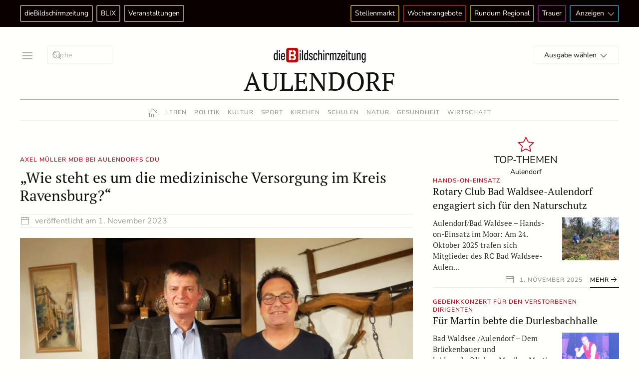

--- FILE ---
content_type: text/html; charset=UTF-8
request_url: https://www.diebildschirmzeitung.de/allgaeu-oberschwaben/aulendorf/wie-steht-es-um-die-medizinische-versorgung-im-kreis-ravensburg-12145/
body_size: 28650
content:
<!DOCTYPE html>
<html lang="de">
    <head>
        <meta charset="UTF-8">
        <meta name="viewport" content="width=device-width, initial-scale=1">
        <link rel="icon" href="/wp-content/uploads/2023/09/dbsz_favicon.png" sizes="any">
                <link rel="apple-touch-icon" href="/wp-content/uploads/2023/10/dbsz_fb_profilbild.png">
                <link rel="pingback" href="https://www.diebildschirmzeitung.de/xmlrpc.php">
                <meta name='robots' content='index, follow, max-image-preview:large, max-snippet:-1, max-video-preview:-1' />
<script type="text/javascript" id="wpp-js" src="https://www.diebildschirmzeitung.de/wp-content/plugins/wordpress-popular-posts/assets/js/wpp.min.js" data-sampling="0" data-sampling-rate="100" data-api-url="https://www.diebildschirmzeitung.de/wp-json/wordpress-popular-posts" data-post-id="12145" data-token="a9640330b4" data-lang="0" data-debug="0"></script>
<meta property="og:title" content="„Wie steht es um die medizinische Versorgung im Kreis Ravensburg?“"/>
<meta property="og:description" content="Aulendorf – Der Bundestagsabgeordnete Axel Müller war am 25. Oktober in Aulendorf zum Thema „Wie steht es um die medizinische Versorgung im Kreis Ravensbur"/>
<meta property="og:image" content="https://www.diebildschirmzeitung.de/wp-content/uploads/2023/10/Axel-Mueller-in-Aulendorf-Gesundheitsversorgung_05.jpg"/>
<meta property="og:image:width" content="1024"/>
<meta property="og:image:height" content="683"/>
<meta property="og:type" content="article"/>
<meta property="og:article:published_time" content="2023-11-01 20:54:48"/>
<meta property="og:article:modified_time" content="2023-11-01 20:57:09"/>
<meta name="twitter:card" content="summary">
<meta name="twitter:title" content="„Wie steht es um die medizinische Versorgung im Kreis Ravensburg?“"/>
<meta name="twitter:description" content="Aulendorf – Der Bundestagsabgeordnete Axel Müller war am 25. Oktober in Aulendorf zum Thema „Wie steht es um die medizinische Versorgung im Kreis Ravensbur"/>
<meta name="twitter:image" content="https://www.diebildschirmzeitung.de/wp-content/uploads/2023/10/Axel-Mueller-in-Aulendorf-Gesundheitsversorgung_05.jpg"/>
<meta name="author" content="Monika Bendel"/>

	<!-- This site is optimized with the Yoast SEO plugin v23.3 - https://yoast.com/wordpress/plugins/seo/ -->
	<title>„Wie steht es um die medizinische Versorgung im Kreis Ravensburg?“ - dieBildschirmzeitung</title>
	<link rel="canonical" href="https://www.diebildschirmzeitung.de/allgaeu-oberschwaben/aulendorf/wie-steht-es-um-die-medizinische-versorgung-im-kreis-ravensburg-12145/" />
	<meta property="og:url" content="https://www.diebildschirmzeitung.de/allgaeu-oberschwaben/aulendorf/wie-steht-es-um-die-medizinische-versorgung-im-kreis-ravensburg-12145/" />
	<meta property="og:site_name" content="dieBildschirmzeitung" />
	<meta property="article:publisher" content="https://www.facebook.com/diebildschirmzeitung" />
	<meta property="article:published_time" content="2023-11-01T19:54:48+00:00" />
	<meta property="article:modified_time" content="2023-11-01T19:57:09+00:00" />
	<meta property="og:image" content="https://www.diebildschirmzeitung.de/wp-content/uploads/2023/10/Axel-Mueller-in-Aulendorf-Gesundheitsversorgung_05.jpg" />
	<meta property="og:image:width" content="1024" />
	<meta property="og:image:height" content="683" />
	<meta property="og:image:type" content="image/jpeg" />
	<meta name="author" content="Monika Bendel" />
	<meta name="twitter:label1" content="Verfasst von" />
	<meta name="twitter:data1" content="Monika Bendel" />
	<meta name="twitter:label2" content="Geschätzte Lesezeit" />
	<meta name="twitter:data2" content="5 Minuten" />
	<script type="application/ld+json" class="yoast-schema-graph">{"@context":"https://schema.org","@graph":[{"@type":"Article","@id":"https://www.diebildschirmzeitung.de/allgaeu-oberschwaben/aulendorf/wie-steht-es-um-die-medizinische-versorgung-im-kreis-ravensburg-12145/#article","isPartOf":{"@id":"https://www.diebildschirmzeitung.de/allgaeu-oberschwaben/aulendorf/wie-steht-es-um-die-medizinische-versorgung-im-kreis-ravensburg-12145/"},"author":{"name":"Monika Bendel","@id":"https://www.diebildschirmzeitung.de/#/schema/person/8b8c87fc56d9f2e5a105af582b5b4ba3"},"headline":"„Wie steht es um die medizinische Versorgung im Kreis Ravensburg?“","datePublished":"2023-11-01T19:54:48+00:00","dateModified":"2023-11-01T19:57:09+00:00","mainEntityOfPage":{"@id":"https://www.diebildschirmzeitung.de/allgaeu-oberschwaben/aulendorf/wie-steht-es-um-die-medizinische-versorgung-im-kreis-ravensburg-12145/"},"wordCount":991,"publisher":{"@id":"https://www.diebildschirmzeitung.de/#organization"},"image":{"@id":"https://www.diebildschirmzeitung.de/allgaeu-oberschwaben/aulendorf/wie-steht-es-um-die-medizinische-versorgung-im-kreis-ravensburg-12145/#primaryimage"},"thumbnailUrl":"https://www.diebildschirmzeitung.de/wp-content/uploads/2023/10/Axel-Mueller-in-Aulendorf-Gesundheitsversorgung_05.jpg","articleSection":["Aulendorf"],"inLanguage":"de"},{"@type":"WebPage","@id":"https://www.diebildschirmzeitung.de/allgaeu-oberschwaben/aulendorf/wie-steht-es-um-die-medizinische-versorgung-im-kreis-ravensburg-12145/","url":"https://www.diebildschirmzeitung.de/allgaeu-oberschwaben/aulendorf/wie-steht-es-um-die-medizinische-versorgung-im-kreis-ravensburg-12145/","name":"„Wie steht es um die medizinische Versorgung im Kreis Ravensburg?“ - dieBildschirmzeitung","isPartOf":{"@id":"https://www.diebildschirmzeitung.de/#website"},"primaryImageOfPage":{"@id":"https://www.diebildschirmzeitung.de/allgaeu-oberschwaben/aulendorf/wie-steht-es-um-die-medizinische-versorgung-im-kreis-ravensburg-12145/#primaryimage"},"image":{"@id":"https://www.diebildschirmzeitung.de/allgaeu-oberschwaben/aulendorf/wie-steht-es-um-die-medizinische-versorgung-im-kreis-ravensburg-12145/#primaryimage"},"thumbnailUrl":"https://www.diebildschirmzeitung.de/wp-content/uploads/2023/10/Axel-Mueller-in-Aulendorf-Gesundheitsversorgung_05.jpg","datePublished":"2023-11-01T19:54:48+00:00","dateModified":"2023-11-01T19:57:09+00:00","breadcrumb":{"@id":"https://www.diebildschirmzeitung.de/allgaeu-oberschwaben/aulendorf/wie-steht-es-um-die-medizinische-versorgung-im-kreis-ravensburg-12145/#breadcrumb"},"inLanguage":"de","potentialAction":[{"@type":"ReadAction","target":["https://www.diebildschirmzeitung.de/allgaeu-oberschwaben/aulendorf/wie-steht-es-um-die-medizinische-versorgung-im-kreis-ravensburg-12145/"]}]},{"@type":"ImageObject","inLanguage":"de","@id":"https://www.diebildschirmzeitung.de/allgaeu-oberschwaben/aulendorf/wie-steht-es-um-die-medizinische-versorgung-im-kreis-ravensburg-12145/#primaryimage","url":"https://www.diebildschirmzeitung.de/wp-content/uploads/2023/10/Axel-Mueller-in-Aulendorf-Gesundheitsversorgung_05.jpg","contentUrl":"https://www.diebildschirmzeitung.de/wp-content/uploads/2023/10/Axel-Mueller-in-Aulendorf-Gesundheitsversorgung_05.jpg","width":1024,"height":683},{"@type":"BreadcrumbList","@id":"https://www.diebildschirmzeitung.de/allgaeu-oberschwaben/aulendorf/wie-steht-es-um-die-medizinische-versorgung-im-kreis-ravensburg-12145/#breadcrumb","itemListElement":[{"@type":"ListItem","position":1,"name":"Startseite","item":"https://www.diebildschirmzeitung.de/"},{"@type":"ListItem","position":2,"name":"„Wie steht es um die medizinische Versorgung im Kreis Ravensburg?“"}]},{"@type":"WebSite","@id":"https://www.diebildschirmzeitung.de/#website","url":"https://www.diebildschirmzeitung.de/","name":"dieBildschirmzeitung","description":"Lokalnachrichten","publisher":{"@id":"https://www.diebildschirmzeitung.de/#organization"},"alternateName":"DBSZ","potentialAction":[{"@type":"SearchAction","target":{"@type":"EntryPoint","urlTemplate":"https://www.diebildschirmzeitung.de/?s={search_term_string}"},"query-input":"required name=search_term_string"}],"inLanguage":"de"},{"@type":"Organization","@id":"https://www.diebildschirmzeitung.de/#organization","name":"dieBildschirmzeitung","alternateName":"DBSZ","url":"https://www.diebildschirmzeitung.de/","logo":{"@type":"ImageObject","inLanguage":"de","@id":"https://www.diebildschirmzeitung.de/#/schema/logo/image/","url":"https://www.diebildschirmzeitung.de/wp-content/uploads/2023/09/dbsz_logo.png","contentUrl":"https://www.diebildschirmzeitung.de/wp-content/uploads/2023/09/dbsz_logo.png","width":1109,"height":179,"caption":"dieBildschirmzeitung"},"image":{"@id":"https://www.diebildschirmzeitung.de/#/schema/logo/image/"},"sameAs":["https://www.facebook.com/diebildschirmzeitung","https://www.instagram.com/diebildschirmzeitung"]},{"@type":"Person","@id":"https://www.diebildschirmzeitung.de/#/schema/person/8b8c87fc56d9f2e5a105af582b5b4ba3","name":"Monika Bendel","image":{"@type":"ImageObject","inLanguage":"de","@id":"https://www.diebildschirmzeitung.de/#/schema/person/image/","url":"https://secure.gravatar.com/avatar/08e50247290f3998aa206e78fd45ebab?s=96&d=mm&r=g","contentUrl":"https://secure.gravatar.com/avatar/08e50247290f3998aa206e78fd45ebab?s=96&d=mm&r=g","caption":"Monika Bendel"},"url":"https://www.diebildschirmzeitung.de/author/monika/"}]}</script>
	<!-- / Yoast SEO plugin. -->


<link rel="alternate" type="application/rss+xml" title="dieBildschirmzeitung &raquo; Feed" href="https://www.diebildschirmzeitung.de/feed/" />
<link rel="alternate" type="application/rss+xml" title="dieBildschirmzeitung &raquo; Kommentar-Feed" href="https://www.diebildschirmzeitung.de/comments/feed/" />
<link rel="alternate" type="application/rss+xml" title="dieBildschirmzeitung &raquo; „Wie steht es um die medizinische Versorgung im Kreis Ravensburg?“ Kommentar-Feed" href="https://www.diebildschirmzeitung.de/allgaeu-oberschwaben/aulendorf/wie-steht-es-um-die-medizinische-versorgung-im-kreis-ravensburg-12145/feed/" />
<script type="text/javascript">
/* <![CDATA[ */
window._wpemojiSettings = {"baseUrl":"https:\/\/s.w.org\/images\/core\/emoji\/15.0.3\/72x72\/","ext":".png","svgUrl":"https:\/\/s.w.org\/images\/core\/emoji\/15.0.3\/svg\/","svgExt":".svg","source":{"concatemoji":"https:\/\/www.diebildschirmzeitung.de\/wp-includes\/js\/wp-emoji-release.min.js?ver=6.6.4"}};
/*! This file is auto-generated */
!function(i,n){var o,s,e;function c(e){try{var t={supportTests:e,timestamp:(new Date).valueOf()};sessionStorage.setItem(o,JSON.stringify(t))}catch(e){}}function p(e,t,n){e.clearRect(0,0,e.canvas.width,e.canvas.height),e.fillText(t,0,0);var t=new Uint32Array(e.getImageData(0,0,e.canvas.width,e.canvas.height).data),r=(e.clearRect(0,0,e.canvas.width,e.canvas.height),e.fillText(n,0,0),new Uint32Array(e.getImageData(0,0,e.canvas.width,e.canvas.height).data));return t.every(function(e,t){return e===r[t]})}function u(e,t,n){switch(t){case"flag":return n(e,"\ud83c\udff3\ufe0f\u200d\u26a7\ufe0f","\ud83c\udff3\ufe0f\u200b\u26a7\ufe0f")?!1:!n(e,"\ud83c\uddfa\ud83c\uddf3","\ud83c\uddfa\u200b\ud83c\uddf3")&&!n(e,"\ud83c\udff4\udb40\udc67\udb40\udc62\udb40\udc65\udb40\udc6e\udb40\udc67\udb40\udc7f","\ud83c\udff4\u200b\udb40\udc67\u200b\udb40\udc62\u200b\udb40\udc65\u200b\udb40\udc6e\u200b\udb40\udc67\u200b\udb40\udc7f");case"emoji":return!n(e,"\ud83d\udc26\u200d\u2b1b","\ud83d\udc26\u200b\u2b1b")}return!1}function f(e,t,n){var r="undefined"!=typeof WorkerGlobalScope&&self instanceof WorkerGlobalScope?new OffscreenCanvas(300,150):i.createElement("canvas"),a=r.getContext("2d",{willReadFrequently:!0}),o=(a.textBaseline="top",a.font="600 32px Arial",{});return e.forEach(function(e){o[e]=t(a,e,n)}),o}function t(e){var t=i.createElement("script");t.src=e,t.defer=!0,i.head.appendChild(t)}"undefined"!=typeof Promise&&(o="wpEmojiSettingsSupports",s=["flag","emoji"],n.supports={everything:!0,everythingExceptFlag:!0},e=new Promise(function(e){i.addEventListener("DOMContentLoaded",e,{once:!0})}),new Promise(function(t){var n=function(){try{var e=JSON.parse(sessionStorage.getItem(o));if("object"==typeof e&&"number"==typeof e.timestamp&&(new Date).valueOf()<e.timestamp+604800&&"object"==typeof e.supportTests)return e.supportTests}catch(e){}return null}();if(!n){if("undefined"!=typeof Worker&&"undefined"!=typeof OffscreenCanvas&&"undefined"!=typeof URL&&URL.createObjectURL&&"undefined"!=typeof Blob)try{var e="postMessage("+f.toString()+"("+[JSON.stringify(s),u.toString(),p.toString()].join(",")+"));",r=new Blob([e],{type:"text/javascript"}),a=new Worker(URL.createObjectURL(r),{name:"wpTestEmojiSupports"});return void(a.onmessage=function(e){c(n=e.data),a.terminate(),t(n)})}catch(e){}c(n=f(s,u,p))}t(n)}).then(function(e){for(var t in e)n.supports[t]=e[t],n.supports.everything=n.supports.everything&&n.supports[t],"flag"!==t&&(n.supports.everythingExceptFlag=n.supports.everythingExceptFlag&&n.supports[t]);n.supports.everythingExceptFlag=n.supports.everythingExceptFlag&&!n.supports.flag,n.DOMReady=!1,n.readyCallback=function(){n.DOMReady=!0}}).then(function(){return e}).then(function(){var e;n.supports.everything||(n.readyCallback(),(e=n.source||{}).concatemoji?t(e.concatemoji):e.wpemoji&&e.twemoji&&(t(e.twemoji),t(e.wpemoji)))}))}((window,document),window._wpemojiSettings);
/* ]]> */
</script>
<!-- diebildschirmzeitung.de is managing ads with Advanced Ads 1.53.2 --><script id="anz-ready">
			window.advanced_ads_ready=function(e,a){a=a||"complete";var d=function(e){return"interactive"===a?"loading"!==e:"complete"===e};d(document.readyState)?e():document.addEventListener("readystatechange",(function(a){d(a.target.readyState)&&e()}),{once:"interactive"===a})},window.advanced_ads_ready_queue=window.advanced_ads_ready_queue||[];		</script>
		<style id='wp-emoji-styles-inline-css' type='text/css'>

	img.wp-smiley, img.emoji {
		display: inline !important;
		border: none !important;
		box-shadow: none !important;
		height: 1em !important;
		width: 1em !important;
		margin: 0 0.07em !important;
		vertical-align: -0.1em !important;
		background: none !important;
		padding: 0 !important;
	}
</style>
<link rel='stylesheet' id='wp-block-library-css' href='https://www.diebildschirmzeitung.de/wp-includes/css/dist/block-library/style.min.css?ver=6.6.4' type='text/css' media='all' />
<style id='classic-theme-styles-inline-css' type='text/css'>
/*! This file is auto-generated */
.wp-block-button__link{color:#fff;background-color:#32373c;border-radius:9999px;box-shadow:none;text-decoration:none;padding:calc(.667em + 2px) calc(1.333em + 2px);font-size:1.125em}.wp-block-file__button{background:#32373c;color:#fff;text-decoration:none}
</style>
<style id='global-styles-inline-css' type='text/css'>
:root{--wp--preset--aspect-ratio--square: 1;--wp--preset--aspect-ratio--4-3: 4/3;--wp--preset--aspect-ratio--3-4: 3/4;--wp--preset--aspect-ratio--3-2: 3/2;--wp--preset--aspect-ratio--2-3: 2/3;--wp--preset--aspect-ratio--16-9: 16/9;--wp--preset--aspect-ratio--9-16: 9/16;--wp--preset--color--black: #000000;--wp--preset--color--cyan-bluish-gray: #abb8c3;--wp--preset--color--white: #ffffff;--wp--preset--color--pale-pink: #f78da7;--wp--preset--color--vivid-red: #cf2e2e;--wp--preset--color--luminous-vivid-orange: #ff6900;--wp--preset--color--luminous-vivid-amber: #fcb900;--wp--preset--color--light-green-cyan: #7bdcb5;--wp--preset--color--vivid-green-cyan: #00d084;--wp--preset--color--pale-cyan-blue: #8ed1fc;--wp--preset--color--vivid-cyan-blue: #0693e3;--wp--preset--color--vivid-purple: #9b51e0;--wp--preset--gradient--vivid-cyan-blue-to-vivid-purple: linear-gradient(135deg,rgba(6,147,227,1) 0%,rgb(155,81,224) 100%);--wp--preset--gradient--light-green-cyan-to-vivid-green-cyan: linear-gradient(135deg,rgb(122,220,180) 0%,rgb(0,208,130) 100%);--wp--preset--gradient--luminous-vivid-amber-to-luminous-vivid-orange: linear-gradient(135deg,rgba(252,185,0,1) 0%,rgba(255,105,0,1) 100%);--wp--preset--gradient--luminous-vivid-orange-to-vivid-red: linear-gradient(135deg,rgba(255,105,0,1) 0%,rgb(207,46,46) 100%);--wp--preset--gradient--very-light-gray-to-cyan-bluish-gray: linear-gradient(135deg,rgb(238,238,238) 0%,rgb(169,184,195) 100%);--wp--preset--gradient--cool-to-warm-spectrum: linear-gradient(135deg,rgb(74,234,220) 0%,rgb(151,120,209) 20%,rgb(207,42,186) 40%,rgb(238,44,130) 60%,rgb(251,105,98) 80%,rgb(254,248,76) 100%);--wp--preset--gradient--blush-light-purple: linear-gradient(135deg,rgb(255,206,236) 0%,rgb(152,150,240) 100%);--wp--preset--gradient--blush-bordeaux: linear-gradient(135deg,rgb(254,205,165) 0%,rgb(254,45,45) 50%,rgb(107,0,62) 100%);--wp--preset--gradient--luminous-dusk: linear-gradient(135deg,rgb(255,203,112) 0%,rgb(199,81,192) 50%,rgb(65,88,208) 100%);--wp--preset--gradient--pale-ocean: linear-gradient(135deg,rgb(255,245,203) 0%,rgb(182,227,212) 50%,rgb(51,167,181) 100%);--wp--preset--gradient--electric-grass: linear-gradient(135deg,rgb(202,248,128) 0%,rgb(113,206,126) 100%);--wp--preset--gradient--midnight: linear-gradient(135deg,rgb(2,3,129) 0%,rgb(40,116,252) 100%);--wp--preset--font-size--small: 13px;--wp--preset--font-size--medium: 20px;--wp--preset--font-size--large: 36px;--wp--preset--font-size--x-large: 42px;--wp--preset--spacing--20: 0.44rem;--wp--preset--spacing--30: 0.67rem;--wp--preset--spacing--40: 1rem;--wp--preset--spacing--50: 1.5rem;--wp--preset--spacing--60: 2.25rem;--wp--preset--spacing--70: 3.38rem;--wp--preset--spacing--80: 5.06rem;--wp--preset--shadow--natural: 6px 6px 9px rgba(0, 0, 0, 0.2);--wp--preset--shadow--deep: 12px 12px 50px rgba(0, 0, 0, 0.4);--wp--preset--shadow--sharp: 6px 6px 0px rgba(0, 0, 0, 0.2);--wp--preset--shadow--outlined: 6px 6px 0px -3px rgba(255, 255, 255, 1), 6px 6px rgba(0, 0, 0, 1);--wp--preset--shadow--crisp: 6px 6px 0px rgba(0, 0, 0, 1);}:where(.is-layout-flex){gap: 0.5em;}:where(.is-layout-grid){gap: 0.5em;}body .is-layout-flex{display: flex;}.is-layout-flex{flex-wrap: wrap;align-items: center;}.is-layout-flex > :is(*, div){margin: 0;}body .is-layout-grid{display: grid;}.is-layout-grid > :is(*, div){margin: 0;}:where(.wp-block-columns.is-layout-flex){gap: 2em;}:where(.wp-block-columns.is-layout-grid){gap: 2em;}:where(.wp-block-post-template.is-layout-flex){gap: 1.25em;}:where(.wp-block-post-template.is-layout-grid){gap: 1.25em;}.has-black-color{color: var(--wp--preset--color--black) !important;}.has-cyan-bluish-gray-color{color: var(--wp--preset--color--cyan-bluish-gray) !important;}.has-white-color{color: var(--wp--preset--color--white) !important;}.has-pale-pink-color{color: var(--wp--preset--color--pale-pink) !important;}.has-vivid-red-color{color: var(--wp--preset--color--vivid-red) !important;}.has-luminous-vivid-orange-color{color: var(--wp--preset--color--luminous-vivid-orange) !important;}.has-luminous-vivid-amber-color{color: var(--wp--preset--color--luminous-vivid-amber) !important;}.has-light-green-cyan-color{color: var(--wp--preset--color--light-green-cyan) !important;}.has-vivid-green-cyan-color{color: var(--wp--preset--color--vivid-green-cyan) !important;}.has-pale-cyan-blue-color{color: var(--wp--preset--color--pale-cyan-blue) !important;}.has-vivid-cyan-blue-color{color: var(--wp--preset--color--vivid-cyan-blue) !important;}.has-vivid-purple-color{color: var(--wp--preset--color--vivid-purple) !important;}.has-black-background-color{background-color: var(--wp--preset--color--black) !important;}.has-cyan-bluish-gray-background-color{background-color: var(--wp--preset--color--cyan-bluish-gray) !important;}.has-white-background-color{background-color: var(--wp--preset--color--white) !important;}.has-pale-pink-background-color{background-color: var(--wp--preset--color--pale-pink) !important;}.has-vivid-red-background-color{background-color: var(--wp--preset--color--vivid-red) !important;}.has-luminous-vivid-orange-background-color{background-color: var(--wp--preset--color--luminous-vivid-orange) !important;}.has-luminous-vivid-amber-background-color{background-color: var(--wp--preset--color--luminous-vivid-amber) !important;}.has-light-green-cyan-background-color{background-color: var(--wp--preset--color--light-green-cyan) !important;}.has-vivid-green-cyan-background-color{background-color: var(--wp--preset--color--vivid-green-cyan) !important;}.has-pale-cyan-blue-background-color{background-color: var(--wp--preset--color--pale-cyan-blue) !important;}.has-vivid-cyan-blue-background-color{background-color: var(--wp--preset--color--vivid-cyan-blue) !important;}.has-vivid-purple-background-color{background-color: var(--wp--preset--color--vivid-purple) !important;}.has-black-border-color{border-color: var(--wp--preset--color--black) !important;}.has-cyan-bluish-gray-border-color{border-color: var(--wp--preset--color--cyan-bluish-gray) !important;}.has-white-border-color{border-color: var(--wp--preset--color--white) !important;}.has-pale-pink-border-color{border-color: var(--wp--preset--color--pale-pink) !important;}.has-vivid-red-border-color{border-color: var(--wp--preset--color--vivid-red) !important;}.has-luminous-vivid-orange-border-color{border-color: var(--wp--preset--color--luminous-vivid-orange) !important;}.has-luminous-vivid-amber-border-color{border-color: var(--wp--preset--color--luminous-vivid-amber) !important;}.has-light-green-cyan-border-color{border-color: var(--wp--preset--color--light-green-cyan) !important;}.has-vivid-green-cyan-border-color{border-color: var(--wp--preset--color--vivid-green-cyan) !important;}.has-pale-cyan-blue-border-color{border-color: var(--wp--preset--color--pale-cyan-blue) !important;}.has-vivid-cyan-blue-border-color{border-color: var(--wp--preset--color--vivid-cyan-blue) !important;}.has-vivid-purple-border-color{border-color: var(--wp--preset--color--vivid-purple) !important;}.has-vivid-cyan-blue-to-vivid-purple-gradient-background{background: var(--wp--preset--gradient--vivid-cyan-blue-to-vivid-purple) !important;}.has-light-green-cyan-to-vivid-green-cyan-gradient-background{background: var(--wp--preset--gradient--light-green-cyan-to-vivid-green-cyan) !important;}.has-luminous-vivid-amber-to-luminous-vivid-orange-gradient-background{background: var(--wp--preset--gradient--luminous-vivid-amber-to-luminous-vivid-orange) !important;}.has-luminous-vivid-orange-to-vivid-red-gradient-background{background: var(--wp--preset--gradient--luminous-vivid-orange-to-vivid-red) !important;}.has-very-light-gray-to-cyan-bluish-gray-gradient-background{background: var(--wp--preset--gradient--very-light-gray-to-cyan-bluish-gray) !important;}.has-cool-to-warm-spectrum-gradient-background{background: var(--wp--preset--gradient--cool-to-warm-spectrum) !important;}.has-blush-light-purple-gradient-background{background: var(--wp--preset--gradient--blush-light-purple) !important;}.has-blush-bordeaux-gradient-background{background: var(--wp--preset--gradient--blush-bordeaux) !important;}.has-luminous-dusk-gradient-background{background: var(--wp--preset--gradient--luminous-dusk) !important;}.has-pale-ocean-gradient-background{background: var(--wp--preset--gradient--pale-ocean) !important;}.has-electric-grass-gradient-background{background: var(--wp--preset--gradient--electric-grass) !important;}.has-midnight-gradient-background{background: var(--wp--preset--gradient--midnight) !important;}.has-small-font-size{font-size: var(--wp--preset--font-size--small) !important;}.has-medium-font-size{font-size: var(--wp--preset--font-size--medium) !important;}.has-large-font-size{font-size: var(--wp--preset--font-size--large) !important;}.has-x-large-font-size{font-size: var(--wp--preset--font-size--x-large) !important;}
:where(.wp-block-post-template.is-layout-flex){gap: 1.25em;}:where(.wp-block-post-template.is-layout-grid){gap: 1.25em;}
:where(.wp-block-columns.is-layout-flex){gap: 2em;}:where(.wp-block-columns.is-layout-grid){gap: 2em;}
:root :where(.wp-block-pullquote){font-size: 1.5em;line-height: 1.6;}
</style>
<link rel='stylesheet' id='unslider-css-css' href='https://www.diebildschirmzeitung.de/wp-content/plugins/advanced-ads-slider/public/assets/css/unslider.css?ver=1.4.10' type='text/css' media='all' />
<link rel='stylesheet' id='slider-css-css' href='https://www.diebildschirmzeitung.de/wp-content/plugins/advanced-ads-slider/public/assets/css/slider.css?ver=1.4.10' type='text/css' media='all' />
<link rel='stylesheet' id='widgetopts-styles-css' href='https://www.diebildschirmzeitung.de/wp-content/plugins/widget-options/assets/css/widget-options.css?ver=4.0.6.1' type='text/css' media='all' />
<link rel='stylesheet' id='wordpress-popular-posts-css-css' href='https://www.diebildschirmzeitung.de/wp-content/plugins/wordpress-popular-posts/assets/css/wpp.css?ver=7.0.1' type='text/css' media='all' />
<link rel='stylesheet' id='dflip-style-css' href='https://www.diebildschirmzeitung.de/wp-content/plugins/3d-flipbook-dflip-lite/assets/css/dflip.min.css?ver=2.3.48' type='text/css' media='all' />
<link rel='stylesheet' id='borlabs-cookie-custom-css' href='https://www.diebildschirmzeitung.de/wp-content/cache/borlabs-cookie/1/borlabs-cookie-1-de.css?ver=3.1.7-19' type='text/css' media='all' />
<link href="https://www.diebildschirmzeitung.de/wp-content/themes/yootheme/css/theme.1.css?ver=1734680520" rel="stylesheet">
<script type="text/javascript" src="https://www.diebildschirmzeitung.de/wp-includes/js/jquery/jquery.min.js?ver=3.7.1" id="jquery-core-js"></script>
<script type="text/javascript" src="https://www.diebildschirmzeitung.de/wp-includes/js/jquery/jquery-migrate.min.js?ver=3.4.1" id="jquery-migrate-js"></script>
<script type="text/javascript" src="https://www.diebildschirmzeitung.de/wp-content/plugins/advanced-ads-slider/public/assets/js/unslider.min.js?ver=1.4.10" id="unslider-js-js"></script>
<script type="text/javascript" src="https://www.diebildschirmzeitung.de/wp-content/plugins/advanced-ads-slider/public/assets/js/jquery.event.move.js?ver=1.4.10" id="unslider-move-js-js"></script>
<script type="text/javascript" src="https://www.diebildschirmzeitung.de/wp-content/plugins/advanced-ads-slider/public/assets/js/jquery.event.swipe.js?ver=1.4.10" id="unslider-swipe-js-js"></script>
<script type="text/javascript" id="advanced-ads-advanced-js-js-extra">
/* <![CDATA[ */
var advads_options = {"blog_id":"1","privacy":{"enabled":true,"consent-method":"custom","custom-cookie-name":"borlabs-cookie","custom-cookie-value":"marketing","state":"unknown"}};
/* ]]> */
</script>
<script type="text/javascript" src="https://www.diebildschirmzeitung.de/wp-content/plugins/advanced-ads/public/assets/js/advanced.min.js?ver=1.53.2" id="advanced-ads-advanced-js-js"></script>
<script data-no-optimize="1" data-no-minify="1" data-cfasync="false" type="text/javascript" src="https://www.diebildschirmzeitung.de/wp-content/cache/borlabs-cookie/1/borlabs-cookie-config-de.json.js?ver=3.1.7-24" id="borlabs-cookie-config-js"></script>
<link rel="https://api.w.org/" href="https://www.diebildschirmzeitung.de/wp-json/" /><link rel="alternate" title="JSON" type="application/json" href="https://www.diebildschirmzeitung.de/wp-json/wp/v2/posts/12145" /><link rel="EditURI" type="application/rsd+xml" title="RSD" href="https://www.diebildschirmzeitung.de/xmlrpc.php?rsd" />
<meta name="generator" content="WordPress 6.6.4" />
<link rel='shortlink' href='https://www.diebildschirmzeitung.de/?p=12145' />
<link rel="alternate" title="oEmbed (JSON)" type="application/json+oembed" href="https://www.diebildschirmzeitung.de/wp-json/oembed/1.0/embed?url=https%3A%2F%2Fwww.diebildschirmzeitung.de%2Fallgaeu-oberschwaben%2Faulendorf%2Fwie-steht-es-um-die-medizinische-versorgung-im-kreis-ravensburg-12145%2F" />
<link rel="alternate" title="oEmbed (XML)" type="text/xml+oembed" href="https://www.diebildschirmzeitung.de/wp-json/oembed/1.0/embed?url=https%3A%2F%2Fwww.diebildschirmzeitung.de%2Fallgaeu-oberschwaben%2Faulendorf%2Fwie-steht-es-um-die-medizinische-versorgung-im-kreis-ravensburg-12145%2F&#038;format=xml" />
            <style id="wpp-loading-animation-styles">@-webkit-keyframes bgslide{from{background-position-x:0}to{background-position-x:-200%}}@keyframes bgslide{from{background-position-x:0}to{background-position-x:-200%}}.wpp-widget-block-placeholder,.wpp-shortcode-placeholder{margin:0 auto;width:60px;height:3px;background:#dd3737;background:linear-gradient(90deg,#dd3737 0%,#571313 10%,#dd3737 100%);background-size:200% auto;border-radius:3px;-webkit-animation:bgslide 1s infinite linear;animation:bgslide 1s infinite linear}</style>
            <!-- Analytics by WP Statistics v14.9.4 - https://wp-statistics.com/ -->
<script type="text/javascript">
		var advadsCfpQueue = [];
		var advadsCfpAd = function( adID ){
			if ( 'undefined' == typeof advadsProCfp ) { advadsCfpQueue.push( adID ) } else { advadsProCfp.addElement( adID ) }
		};
		</script>
		<script data-borlabs-cookie-script-blocker-ignore>
window.dataLayer = window.dataLayer || [];
if (typeof gtag !== 'function') { function gtag(){dataLayer.push(arguments);} }
if('0' === '1' || '1' === '1') {
	gtag('consent', 'default', {
		'ad_storage': 'denied',
		'ad_user_data': 'denied',
		'ad_personalization': 'denied',
		'analytics_storage': 'denied',
		'functionality_storage': 'denied',
		'personalization_storage': 'denied',
		'security_storage': 'denied',
		'wait_for_update': 500,
    });
}
if('0' === '1') {
    gtag("js", new Date());
    gtag("config", "G-G63N2Q8TRX", { "anonymize_ip": true });

    (function (w, d, s, i) {
    var f = d.getElementsByTagName(s)[0],
        j = d.createElement(s);
    j.async = true;
    j.src =
        "https://www.googletagmanager.com/gtag/js?id=" + i;
    f.parentNode.insertBefore(j, f);
    })(window, document, "script", "G-G63N2Q8TRX");
}
</script><script src="https://www.diebildschirmzeitung.de/wp-content/themes/yootheme/packages/theme-analytics/app/analytics.min.js?ver=4.4.7" defer></script>
<script src="https://www.diebildschirmzeitung.de/wp-content/themes/yootheme/vendor/assets/uikit/dist/js/uikit.min.js?ver=4.4.7"></script>
<script src="https://www.diebildschirmzeitung.de/wp-content/themes/yootheme/vendor/assets/uikit/dist/js/uikit-icons-paladin.min.js?ver=4.4.7"></script>
<script src="https://www.diebildschirmzeitung.de/wp-content/themes/yootheme/js/theme.js?ver=4.4.7"></script>
<script>window.yootheme ||= {}; var $theme = yootheme.theme = {"i18n":{"close":{"label":"Close"},"totop":{"label":"Back to top"},"marker":{"label":"Open"},"navbarToggleIcon":{"label":"Open menu"},"paginationPrevious":{"label":"Previous page"},"paginationNext":{"label":"Next page"},"searchIcon":{"toggle":"Open Search","submit":"Submit Search"},"slider":{"next":"Next slide","previous":"Previous slide","slideX":"Slide %s","slideLabel":"%s of %s"},"slideshow":{"next":"Next slide","previous":"Previous slide","slideX":"Slide %s","slideLabel":"%s of %s"},"lightboxPanel":{"next":"Next slide","previous":"Previous slide","slideLabel":"%s of %s","close":"Close"}},"google_analytics":"G-G63N2Q8TRX","google_analytics_anonymize":""};</script>
<script id="dfx" data-kid="6063" data-dfx-url="https://www.datefix.de" src="https://www.datefix.de/js/dfx_ajax.js"></script><style>ins.adsbygoogle { background-color: transparent; padding: 0; }</style>	<script>
		(function () {
			var scriptDone = false;
			document.addEventListener('advanced_ads_privacy', function (event) {
				if (
					(event.detail.state !== 'accepted' && event.detail.state !== 'not_needed' && !advads.privacy.is_adsense_npa_enabled())
					|| scriptDone
				) {
					return;
				}
				// google adsense script can only be added once.
				scriptDone = true;

				var script = document.createElement('script'),
					first = document.getElementsByTagName('script')[0];

				script.async = true;
				script.crossOrigin = 'anonymous';
				script.src = 'https://pagead2.googlesyndication.com/pagead/js/adsbygoogle.js?client=ca-pub-1410971336016794';
				
				first.parentNode.insertBefore(script, first);
			});
		})();
	</script>
	    </head>
    <body class="post-template-default single single-post postid-12145 single-format-standard  aa-prefix-anz-">

        
        <div class="uk-hidden-visually uk-notification uk-notification-top-left uk-width-auto">
            <div class="uk-notification-message">
                <a href="#tm-main">Skip to main content</a>
            </div>
        </div>

        
        
        <div class="tm-page">

                        


<header class="tm-header-mobile uk-hidden@m">


        <div uk-sticky cls-active="uk-navbar-sticky" sel-target=".uk-navbar-container">
    
        <div class="uk-navbar-container">

            <div class="uk-container uk-container-expand">
                <nav class="uk-navbar" uk-navbar="{&quot;align&quot;:&quot;left&quot;,&quot;container&quot;:&quot;.tm-header-mobile &gt; [uk-sticky]&quot;,&quot;boundary&quot;:&quot;.tm-header-mobile .uk-navbar-container&quot;}">

                    
                                        <div class="uk-navbar-center">

                                                    
<div class="uk-navbar-item widget widget_media_image" id="media_image-3">

    
    <a href="/"><img width="170" height="29" src="https://www.diebildschirmzeitung.de/wp-content/uploads/2023/09/dbsz_logo-300x52.jpg" class="image wp-image-3541  attachment-170x29 size-170x29" alt="" style="max-width: 100%; height: auto;" title="DBSZ-Logo" decoding="async" srcset="https://www.diebildschirmzeitung.de/wp-content/uploads/2023/09/dbsz_logo-300x52.jpg 300w, https://www.diebildschirmzeitung.de/wp-content/uploads/2023/09/dbsz_logo-1024x178.jpg 1024w, https://www.diebildschirmzeitung.de/wp-content/uploads/2023/09/dbsz_logo-768x133.jpg 768w, https://www.diebildschirmzeitung.de/wp-content/uploads/2023/09/dbsz_logo.jpg 1280w" sizes="(max-width: 170px) 100vw, 170px" /></a>
</div>
                        
                        
                    </div>
                    
                                        <div class="uk-navbar-right">

                        
                        <a uk-toggle href="#tm-dialog-mobile" class="uk-navbar-toggle">

        
        <div uk-navbar-toggle-icon></div>

        
    </a>
                    </div>
                    
                </nav>
            </div>

        </div>

        </div>
    



        <div id="tm-dialog-mobile" uk-offcanvas="container: true; overlay: true" mode="slide" flip>
        <div class="uk-offcanvas-bar uk-flex uk-flex-column">

                        <button class="uk-offcanvas-close uk-close-large" type="button" uk-close uk-toggle="cls: uk-close-large; mode: media; media: @s"></button>
            
                        <div class="uk-margin-auto-bottom">
                
<div class="uk-grid uk-child-width-1-1" uk-grid>    <div>
<div class="uk-panel widget widget_nav_menu" id="nav_menu-3">

    
    
<ul class="uk-nav uk-nav-default" uk-scrollspy-nav="closest: li; scroll: true;">
    
	<li class="menu-item menu-item-type-post_type menu-item-object-page"><a href="https://www.diebildschirmzeitung.de/stellenanzeigen/"> Stellenmarkt</a></li>
	<li class="menu-item menu-item-type-post_type menu-item-object-page"><a href="https://www.diebildschirmzeitung.de/wochenangebote/"> Wochenangebote</a></li>
	<li class="menu-item menu-item-type-post_type menu-item-object-page"><a href="https://www.diebildschirmzeitung.de/branchen/"> Rundum Regional</a></li>
	<li class="menu-item menu-item-type-post_type menu-item-object-page"><a href="https://www.diebildschirmzeitung.de/werbeanzeigen/"> Werbeanzeigen</a></li>
	<li class="menu-item menu-item-type-custom menu-item-object-custom"><a href="/traueranzeigen"> Traueranzeigen</a></li>
	<li class="menu-item menu-item-type-post_type menu-item-object-page"><a href="https://www.diebildschirmzeitung.de/kleinanzeigen/"> Private Kleinanzeigen</a></li>
	<li class="menu-item menu-item-type-post_type menu-item-object-page"><a href="https://www.diebildschirmzeitung.de/anzeigen/"> Anzeigenpreise</a></li>
	<li class="menu-item menu-item-type-custom menu-item-object-custom uk-nav-header"> <hr class="uk-margin-small"></li>
	<li class="menu-item menu-item-type-post_type menu-item-object-page"><a href="https://www.diebildschirmzeitung.de/veranstaltungen/"> Veranstaltungen</a></li>
	<li class="menu-item menu-item-type-custom menu-item-object-custom uk-nav-header"> <hr class="uk-margin-small"></li>
	<li class="menu-item menu-item-type-custom menu-item-object-custom"><a href="/"> <img src="https://www.diebildschirmzeitung.de/wp-content/uploads/2023/09/dbsz_logo.png" style="width:200px; margin-bottom:5px;"></a></li>
	<li class="menu-item menu-item-type-custom menu-item-object-custom"><a href="/"> Allgäu-Oberschwaben</a></li>
	<li class="menu-item menu-item-type-taxonomy menu-item-object-category"><a href="https://www.diebildschirmzeitung.de/allgaeu-oberschwaben/bad-wurzach/"> Bad Wurzach</a></li>
	<li class="menu-item menu-item-type-taxonomy menu-item-object-category"><a href="https://www.diebildschirmzeitung.de/allgaeu-oberschwaben/bad-waldsee/"> Bad Waldsee</a></li>
	<li class="menu-item menu-item-type-taxonomy menu-item-object-category current-post-ancestor current-menu-parent current-post-parent uk-active"><a href="https://www.diebildschirmzeitung.de/allgaeu-oberschwaben/aulendorf/"> Aulendorf</a></li>
	<li class="menu-item menu-item-type-taxonomy menu-item-object-category"><a href="https://www.diebildschirmzeitung.de/allgaeu-oberschwaben/leutkirch/"> Leutkirch</a></li>
	<li class="menu-item menu-item-type-taxonomy menu-item-object-category"><a href="https://www.diebildschirmzeitung.de/allgaeu-oberschwaben/aichstetten-aitrach/"> Aichstetten-Aitrach</a></li>
	<li class="menu-item menu-item-type-taxonomy menu-item-object-category"><a href="https://www.diebildschirmzeitung.de/allgaeu-oberschwaben/kisslegg/"> Kisslegg</a></li>
	<li class="menu-item menu-item-type-taxonomy menu-item-object-category"><a href="https://www.diebildschirmzeitung.de/allgaeu-oberschwaben/isny/"> Isny</a></li>
	<li class="menu-item menu-item-type-custom menu-item-object-custom uk-nav-header"> <hr class="uk-margin-small"></li>
	<li class="menu-item menu-item-type-custom menu-item-object-custom"><a href="/blix"> <img src="/wp-content/uploads/2023/07/BLIX_Banner1_01.jpeg" style="width:100%;" /></a></li>
	<li class="menu-item menu-item-type-taxonomy menu-item-object-blix"><a href="https://www.diebildschirmzeitung.de/blix/aktuell/"> Aktuell</a></li>
	<li class="menu-item menu-item-type-taxonomy menu-item-object-blix"><a href="https://www.diebildschirmzeitung.de/blix/bildung/"> Bildung</a></li>
	<li class="menu-item menu-item-type-taxonomy menu-item-object-blix"><a href="https://www.diebildschirmzeitung.de/blix/kultur-freizeit/"> Kultur &amp; Freizeit</a></li>
	<li class="menu-item menu-item-type-taxonomy menu-item-object-blix"><a href="https://www.diebildschirmzeitung.de/blix/fit-gesund/"> Fit &amp; Gesund</a></li>
	<li class="menu-item menu-item-type-taxonomy menu-item-object-blix"><a href="https://www.diebildschirmzeitung.de/blix/bauen-wohnen/"> Bauen &amp; Wohnen</a></li>
	<li class="menu-item menu-item-type-taxonomy menu-item-object-blix"><a href="https://www.diebildschirmzeitung.de/blix/markt-chancen/"> Markt &amp; Chancen</a></li>
	<li class="menu-item menu-item-type-taxonomy menu-item-object-blix"><a href="https://www.diebildschirmzeitung.de/blix/haus-garten/"> Haus &amp; Garten</a></li>
	<li class="menu-item menu-item-type-taxonomy menu-item-object-blix"><a href="https://www.diebildschirmzeitung.de/blix/leibesuebungen/"> Leibesübungen</a></li>
	<li class="menu-item menu-item-type-taxonomy menu-item-object-blix"><a href="https://www.diebildschirmzeitung.de/blix/popcorn-kino/"> Popcorn &amp; Kino</a></li>
	<li class="menu-item menu-item-type-taxonomy menu-item-object-blix"><a href="https://www.diebildschirmzeitung.de/blix/fotograf-des-monats/"> Fotograf des Monats</a></li></ul>

</div>
</div>    <div>
<div class="uk-panel widget widget_search" id="search-4">

    
    

    <form id="search-5" action="https://www.diebildschirmzeitung.de/" method="get" role="search" class="uk-search uk-search-default uk-width-1-1"><span uk-search-icon></span><input name="s" placeholder="Suche" required aria-label="Suche" type="search" class="uk-search-input"></form>






</div>
</div></div>            </div>
            
            
        </div>
    </div>
    
    
    

</header>


<div class="tm-toolbar tm-toolbar-default uk-visible@m">
    <div class="uk-container uk-flex uk-flex-middle">

                <div>
            <div class="uk-grid-medium uk-child-width-auto uk-flex-middle" uk-grid="margin: uk-margin-small-top">

                                <div>
<div class="uk-panel widget widget_builderwidget" id="builderwidget-3">

    
    <div class="uk-grid tm-grid-expand uk-child-width-1-1 uk-grid-margin">
<div class="uk-width-1-1">
    
        
            
            
            
                
                    <div class="toolbar-navigation"><a class="uk-button uk-button-default button-dbsz" type="button" href="/">dieBildschirmzeitung</a>

<a class="uk-button uk-button-default button-blix" type="button" href="/blix">BLIX</a>

<a class="uk-button uk-button-default button-Veranstaltungen" type="button" href="/veranstaltungen">Veranstaltungen</a></div>
                
            
        
    
</div></div>
</div>
</div>                
                
            </div>
        </div>
        
                <div class="uk-margin-auto-left">
            <div class="uk-grid-medium uk-child-width-auto uk-flex-middle" uk-grid="margin: uk-margin-small-top">
                <div>
<div class="uk-panel widget widget_builderwidget" id="builderwidget-7">

    
    <style class="uk-margin-remove-adjacent">#builderwidget-7\#0 .anzeigen-dropdown{//background:#0b0000; background:#454545;}#builderwidget-7\#0 .anzeigen-dropdown a{color:#FFF;}#builderwidget-7\#0 .anzeigen-dropdown a:hover{color:#cccccc;}</style><div class="uk-grid tm-grid-expand uk-child-width-1-1 uk-grid-margin">
<div class="uk-width-1-1">
    
        
            
            
            
                
                    <div id="builderwidget-7#0" class="werbenavigation"><a class="uk-button uk-button-default button-stellenmarkt" type="button" href="/stellenanzeigen">Stellenmarkt</a>

<a class="uk-button uk-button-default button-wochenangebote" type="button" href="/wochenangebote">Wochenangebote</a>

<a class="uk-button uk-button-default button-branchen" type="button" href="/branchen">Rundum Regional</a>

<a class="uk-button uk-button-default button-trauer" type="button" href="/traueranzeigen">Trauer</a>

<!--<a class="uk-button uk-button-default button-werbeanzeigen" type="button" href="/werbeanzeigen">Anzeigen </a> -->

<button class="uk-button uk-button-default button-anzeigen" type="button">Anzeigen <span uk-icon="icon: chevron-down"></span></button>
<div uk-dropdown="mode: click; pos: top-right" class="anzeigen-dropdown">
    <ul class="uk-nav uk-dropdown-nav">
      
        <li class="uk-parent"><a href="/werbeanzeigen">Werbeanzeigen</a></li>  
		<li class="uk-parent"><a href="/kleinanzeigen">Private Kleinanzeigen</a></li> 
        <li class="uk-parent"><a href="/anzeigen">Anzeigenpreise</a></li>
      
 </ul>
</div>


<!--<a class="uk-button uk-button-default button-anzeigenpreise"  href="/anzeigen">Anzeigenpreise</a>-->
</div>
                
            
        
    
</div></div>
</div>
</div>            </div>
        </div>
        
    </div>
</div>

<header class="tm-header uk-visible@m">





        <div class="tm-headerbar-default tm-headerbar tm-headerbar-top">
        <div class="uk-container">
            <div class="uk-position-relative uk-flex uk-flex-center uk-flex-middle">

                                <div class="uk-position-center-left uk-position-z-index-high">
                    <div class="uk-grid-medium uk-child-width-auto uk-flex-middle" uk-grid><div><a uk-toggle href="#tm-dialog" class="uk-icon-link">

        
        <div uk-navbar-toggle-icon></div>

        
    </a></div><div>
<div class="uk-panel widget widget_search" id="search-2">

    
    

    <form id="search-6" action="https://www.diebildschirmzeitung.de/" method="get" role="search" class="uk-search uk-search-default"><span uk-search-icon></span><input name="s" placeholder="Suche" required aria-label="Suche" type="search" class="uk-search-input"></form>






</div>
</div></div>                </div>
                
                                
<div class="uk-panel widget widget_media_image" id="media_image-2">

    
    <a href="/"><img width="190" height="33" src="https://www.diebildschirmzeitung.de/wp-content/uploads/2023/09/dbsz_logo-300x52.jpg" class="image wp-image-3541  attachment-190x33 size-190x33" alt="" style="max-width: 100%; height: auto;" decoding="async" srcset="https://www.diebildschirmzeitung.de/wp-content/uploads/2023/09/dbsz_logo-300x52.jpg 300w, https://www.diebildschirmzeitung.de/wp-content/uploads/2023/09/dbsz_logo-1024x178.jpg 1024w, https://www.diebildschirmzeitung.de/wp-content/uploads/2023/09/dbsz_logo-768x133.jpg 768w, https://www.diebildschirmzeitung.de/wp-content/uploads/2023/09/dbsz_logo.jpg 1280w" sizes="(max-width: 190px) 100vw, 190px" /></a>
</div>
                
                                <div class="uk-position-center-right uk-position-z-index-high">
                    
<div class="uk-panel widget widget_custom_html" id="custom_html-3">

    
    <div class="textwidget custom-html-widget"><button class="uk-button uk-button-default" type="button">Ausgabe wählen <span uk-icon="icon: chevron-down"></span></button>
<div uk-dropdown="mode: click; pos: top-right">
    <ul class="uk-nav uk-dropdown-nav">
       <li class="uk-parent"><a href="/">Allgäu-Oberschwaben</a>
			<ul class="uk-nav-sub">
			<li class="uk-nav-divider"></li>
			<li><a href="/allgaeu-oberschwaben/bad-wurzach">Bad Wurzach</a></li>
			<li class="uk-nav-divider"></li>
        <li><a href="/allgaeu-oberschwaben/bad-waldsee">Bad Waldsee</a></li>
			<li class="uk-nav-divider"></li>
        <li><a href="/allgaeu-oberschwaben/aulendorf">Aulendorf</a></li>
			<li class="uk-nav-divider"></li>
        <li><a href="/allgaeu-oberschwaben/leutkirch">Leutkirch</a></li>
			        <li class="uk-nav-divider"></li>
        <li><a href="/allgaeu-oberschwaben/aichstetten-aitrach">Aichstetten/Aitrach</a></li>
				<li class="uk-nav-divider"></li>
				<li><a href="/allgaeu-oberschwaben/kisslegg">Kisslegg</a></li>
								<li class="uk-nav-divider"></li>
				<li><a href="/allgaeu-oberschwaben/isny">Isny</a></li>
				 </ul>
				</li> 
				 </ul>
</div></div>
</div>
                </div>
                
            </div>
        </div>
    </div>
    
    




        <div id="tm-dialog" uk-offcanvas="container: true" mode="slide">
        <div class="uk-offcanvas-bar uk-flex uk-flex-column">

            <button class="uk-offcanvas-close uk-close-large" type="button" uk-close uk-toggle="cls: uk-close-large; mode: media; media: @s"></button>

                        <div class="uk-margin-auto-bottom tm-height-expand">
                
<div class="uk-panel widget widget_nav_menu" id="nav_menu-6">

    
    
<ul class="uk-nav uk-nav-default" uk-scrollspy-nav="closest: li; scroll: true;">
    
	<li class="menu-item menu-item-type-post_type menu-item-object-page"><a href="https://www.diebildschirmzeitung.de/stellenanzeigen/"> Stellenmarkt</a></li>
	<li class="menu-item menu-item-type-post_type menu-item-object-page"><a href="https://www.diebildschirmzeitung.de/wochenangebote/"> Wochenangebote</a></li>
	<li class="menu-item menu-item-type-post_type menu-item-object-page"><a href="https://www.diebildschirmzeitung.de/branchen/"> Rundum Regional</a></li>
	<li class="menu-item menu-item-type-post_type menu-item-object-page"><a href="https://www.diebildschirmzeitung.de/werbeanzeigen/"> Werbeanzeigen</a></li>
	<li class="menu-item menu-item-type-custom menu-item-object-custom"><a href="/traueranzeigen"> Traueranzeigen</a></li>
	<li class="menu-item menu-item-type-post_type menu-item-object-page"><a href="https://www.diebildschirmzeitung.de/kleinanzeigen/"> Private Kleinanzeigen</a></li>
	<li class="menu-item menu-item-type-post_type menu-item-object-page"><a href="https://www.diebildschirmzeitung.de/anzeigen/"> Anzeigenpreise</a></li>
	<li class="menu-item menu-item-type-custom menu-item-object-custom uk-nav-header"> <hr class="uk-margin-small"></li>
	<li class="menu-item menu-item-type-post_type menu-item-object-page"><a href="https://www.diebildschirmzeitung.de/veranstaltungen/"> Veranstaltungen</a></li>
	<li class="menu-item menu-item-type-custom menu-item-object-custom uk-nav-header"> <hr class="uk-margin-small"></li>
	<li class="menu-item menu-item-type-custom menu-item-object-custom"><a href="/"> <img src="https://www.diebildschirmzeitung.de/wp-content/uploads/2023/09/dbsz_logo.png" style="width:200px; margin-bottom:5px;"></a></li>
	<li class="menu-item menu-item-type-custom menu-item-object-custom"><a href="/"> Allgäu-Oberschwaben</a></li>
	<li class="menu-item menu-item-type-taxonomy menu-item-object-category"><a href="https://www.diebildschirmzeitung.de/allgaeu-oberschwaben/bad-wurzach/"> Bad Wurzach</a></li>
	<li class="menu-item menu-item-type-taxonomy menu-item-object-category"><a href="https://www.diebildschirmzeitung.de/allgaeu-oberschwaben/bad-waldsee/"> Bad Waldsee</a></li>
	<li class="menu-item menu-item-type-taxonomy menu-item-object-category current-post-ancestor current-menu-parent current-post-parent uk-active"><a href="https://www.diebildschirmzeitung.de/allgaeu-oberschwaben/aulendorf/"> Aulendorf</a></li>
	<li class="menu-item menu-item-type-taxonomy menu-item-object-category"><a href="https://www.diebildschirmzeitung.de/allgaeu-oberschwaben/leutkirch/"> Leutkirch</a></li>
	<li class="menu-item menu-item-type-taxonomy menu-item-object-category"><a href="https://www.diebildschirmzeitung.de/allgaeu-oberschwaben/aichstetten-aitrach/"> Aichstetten-Aitrach</a></li>
	<li class="menu-item menu-item-type-taxonomy menu-item-object-category"><a href="https://www.diebildschirmzeitung.de/allgaeu-oberschwaben/kisslegg/"> Kisslegg</a></li>
	<li class="menu-item menu-item-type-taxonomy menu-item-object-category"><a href="https://www.diebildschirmzeitung.de/allgaeu-oberschwaben/isny/"> Isny</a></li>
	<li class="menu-item menu-item-type-custom menu-item-object-custom uk-nav-header"> <hr class="uk-margin-small"></li>
	<li class="menu-item menu-item-type-custom menu-item-object-custom"><a href="/blix"> <img src="/wp-content/uploads/2023/07/BLIX_Banner1_01.jpeg" style="width:100%;" /></a></li>
	<li class="menu-item menu-item-type-taxonomy menu-item-object-blix"><a href="https://www.diebildschirmzeitung.de/blix/aktuell/"> Aktuell</a></li>
	<li class="menu-item menu-item-type-taxonomy menu-item-object-blix"><a href="https://www.diebildschirmzeitung.de/blix/bildung/"> Bildung</a></li>
	<li class="menu-item menu-item-type-taxonomy menu-item-object-blix"><a href="https://www.diebildschirmzeitung.de/blix/kultur-freizeit/"> Kultur &amp; Freizeit</a></li>
	<li class="menu-item menu-item-type-taxonomy menu-item-object-blix"><a href="https://www.diebildschirmzeitung.de/blix/fit-gesund/"> Fit &amp; Gesund</a></li>
	<li class="menu-item menu-item-type-taxonomy menu-item-object-blix"><a href="https://www.diebildschirmzeitung.de/blix/bauen-wohnen/"> Bauen &amp; Wohnen</a></li>
	<li class="menu-item menu-item-type-taxonomy menu-item-object-blix"><a href="https://www.diebildschirmzeitung.de/blix/markt-chancen/"> Markt &amp; Chancen</a></li>
	<li class="menu-item menu-item-type-taxonomy menu-item-object-blix"><a href="https://www.diebildschirmzeitung.de/blix/haus-garten/"> Haus &amp; Garten</a></li>
	<li class="menu-item menu-item-type-taxonomy menu-item-object-blix"><a href="https://www.diebildschirmzeitung.de/blix/leibesuebungen/"> Leibesübungen</a></li>
	<li class="menu-item menu-item-type-taxonomy menu-item-object-blix"><a href="https://www.diebildschirmzeitung.de/blix/popcorn-kino/"> Popcorn &amp; Kino</a></li>
	<li class="menu-item menu-item-type-taxonomy menu-item-object-blix"><a href="https://www.diebildschirmzeitung.de/blix/fotograf-des-monats/"> Fotograf des Monats</a></li></ul>

</div>
            </div>
            
            
        </div>
    </div>
    
    
    


</header>

            
            
            <main id="tm-main" >

                <!-- Builder #template-unyrQhuE --><style class="uk-margin-remove-adjacent">#template-unyrQhuE\#0{border-top: 1px solid #a9a9a9;}#template-unyrQhuE\#1{border-top: 1px solid #a9a9a9;}</style>
<div class="uk-section-default uk-section uk-padding-remove-vertical">
    
        
        
        
            
                                <div class="uk-container">                
                    <div class="uk-grid tm-grid-expand uk-child-width-1-1 uk-grid-margin">
<div class="uk-width-1-1">
    
        
            
            
            
                
                    
<div class="uk-heading-small uk-heading-divider uk-font-tertiary uk-margin-remove-bottom uk-text-center">        <a class="el-link uk-link-reset" href="/allgaeu-oberschwaben/aulendorf">AULENDORF</a>    </div>
<div class="submenu uk-margin-small uk-text-center uk-visible@s">
    <ul class="uk-margin-remove-bottom uk-tab uk-flex-center" uk-margin>        <li class="el-item ">
    <a class="el-link" href="/allgaeu-oberschwaben/aulendorf"><span uk-icon="icon: home"></span></a></li>
        <li class="el-item ">
    <a class="el-link" href="/aulendorf/leben">Leben</a></li>
        <li class="el-item ">
    <a class="el-link" href="/aulendorf/politik">Politik</a></li>
        <li class="el-item ">
    <a class="el-link" href="/aulendorf/kultur">Kultur</a></li>
        <li class="el-item ">
    <a class="el-link" href="/aulendorf/sport">Sport</a></li>
        <li class="el-item ">
    <a class="el-link" href="/aulendorf/kirchen">Kirchen</a></li>
        <li class="el-item ">
    <a class="el-link" href="/aulendorf/schulen">Schulen</a></li>
        <li class="el-item ">
    <a class="el-link" href="/aulendorf/natur">Natur</a></li>
        <li class="el-item ">
    <a class="el-link" href="/aulendorf/gesundheit">Gesundheit</a></li>
        <li class="el-item ">
    <a class="el-link" href="/aulendorf/wirtschaft">Wirtschaft</a></li>
        </ul>
</div>
<div uk-accordion="collapsible: true;" class="uk-margin-small uk-text-center uk-hidden@s">
        
<div class="el-item">
    <a class="el-title uk-accordion-title" href>Rubriken</a>

    <div class="uk-accordion-content">
    
                <div class="el-content uk-panel uk-text-meta"><a href="/aulendorf/leben/">LEBEN</a><br/>
<hr class="uk-margin-small">
<a href="/aulendorf/politik">POLITIK</a><br/>
<hr class="uk-margin-small">
<a href="/aulendorf/kultur">KULTUR</a><br/>
<hr class="uk-margin-small">
<a href="/aulendorf/sport">SPORT</a><br/>
<hr class="uk-margin-small">
<a href="/aulendorf/kirchen">KIRCHEN</a><br/>
<hr class="uk-margin-small">
<a href="/aulendorf/schulen">SCHULEN</a>
<hr class="uk-margin-small">
<a href="/aulendorf/natur">NATUR</a>
<hr class="uk-margin-small">
<a href="/aulendorf/gesundheit">GESUNDHEIT</a>
<hr class="uk-margin-small">
<a href="/aulendorf/wirtschaft">WIRTSCHAFT</a></div>                
    
    </div>
</div>    
</div>
                
            
        
    
</div></div>
                                </div>                
            
        
    
</div>
<div class="uk-section-default uk-section uk-section-xsmall">
    
        
        
        
            
                                <div class="uk-container">                
                    <div class="uk-grid tm-grid-expand uk-grid-margin" uk-grid>
<div class="uk-width-2-3@m">
    
        
            
            
            
                
                    <div></div>
<div class="uk-h6 uk-text-primary uk-margin-medium uk-margin-remove-bottom">        Axel Müller MdB bei Aulendorfs CDU    </div>
<h1 class="uk-h1 uk-margin-small">        „Wie steht es um die medizinische Versorgung im Kreis Ravensburg?“    </h1><hr class="uk-margin uk-margin-remove-bottom">
<div class="uk-margin-remove-vertical">
    <ul class="uk-margin-remove-bottom uk-subnav">        <li class="el-item ">
    <a class="el-content uk-disabled"><span uk-icon="icon: calendar" class="uk-margin-small-right"></span> veröffentlicht am 1. November 2023</a>
</li>
        </ul>
</div><hr class="uk-margin uk-margin-remove-top">
<div class="uk-margin-small uk-margin-remove-bottom">
        <picture>
<source type="image/webp" srcset="https://www.diebildschirmzeitung.de/wp-admin/admin-ajax.php?action=kernel&amp;p=image&amp;src=%7B%22file%22%3A%22wp-content%2Fuploads%2F2023%2F10%2FAxel-Mueller-in-Aulendorf-Gesundheitsversorgung_05.jpg%22%2C%22type%22%3A%22webp%2C85%22%2C%22thumbnail%22%3A%22768%2C528%2C%22%7D&amp;hash=ba6a88db 768w, https://www.diebildschirmzeitung.de/wp-admin/admin-ajax.php?action=kernel&amp;p=image&amp;src=%7B%22file%22%3A%22wp-content%2Fuploads%2F2023%2F10%2FAxel-Mueller-in-Aulendorf-Gesundheitsversorgung_05.jpg%22%2C%22type%22%3A%22webp%2C85%22%2C%22thumbnail%22%3A%22800%2C550%2C%22%7D&amp;hash=465f3c48 800w, https://www.diebildschirmzeitung.de/wp-admin/admin-ajax.php?action=kernel&amp;p=image&amp;src=%7B%22file%22%3A%22wp-content%2Fuploads%2F2023%2F10%2FAxel-Mueller-in-Aulendorf-Gesundheitsversorgung_05.jpg%22%2C%22type%22%3A%22webp%2C85%22%2C%22thumbnail%22%3A%22993%2C683%2C%22%7D&amp;hash=f82cc1fa 993w, https://www.diebildschirmzeitung.de/wp-admin/admin-ajax.php?action=kernel&amp;p=image&amp;src=%7B%22file%22%3A%22wp-content%2Fuploads%2F2023%2F10%2FAxel-Mueller-in-Aulendorf-Gesundheitsversorgung_05.jpg%22%2C%22type%22%3A%22webp%2C85%22%2C%22thumbnail%22%3A%22994%2C683%2C%22%7D&amp;hash=3ea10c98 994w" sizes="(min-width: 800px) 800px">
<img decoding="async" src="/wp-content/themes/yootheme/cache/f6/Axel-Mueller-in-Aulendorf-Gesundheitsversorgung_05-f65d368b.jpeg" width="800" height="550" class="el-image" alt loading="lazy">
</picture>    
    
</div><div class="uk-panel uk-text-meta beitragsbild-bildnachweis uk-margin-remove-vertical uk-text-right">Foto: CDU Aulendorf</div><div class="uk-panel uk-text-meta bu-beitragsbild uk-margin-remove-vertical">Der CDU-Bundestagsabgeordnete Axel Müller (links) wurde von Jochen Haas, Vorsitzender des CDU-Stadtverbands Aulendorf, in Aulendorf willkommen geheißen.</div><div class="uk-panel uk-margin-medium">
<p>Aulendorf – Der Bundestagsabgeordnete Axel Müller war am 25. Oktober in Aulendorf zum Thema „Wie steht es um die medizinische Versorgung im Kreis Ravensburg?“ zu Gast und stand Rede und Antwort.</p>







<p>Vor welchen Herausforderungen steht unser Gesundheitssystem? Wie ist die Lage und wie können die Lösungen für die Zukunft aussehen? Mit diesen Fragen beschäftigte sich Ende Oktober eine Veranstaltung des CDU-Stadtverbandes Aulendorf im Ristorante &#8220;Mohren&#8221; in Aulendorf. Unter dem Titel „Wie steht es um die medizinische Versorgung im Kreis Ravensburg?“ stand der direkt gewählte CDU-Bundestagsabgeordnete Axel Müller einen Abend lang Rede und Antwort.</p><div class="anz-beitragsinhalt-aulendorf" style="text-align: center; " id="anz-149939796"><div class="anz-adlabel">ANZEIGE</div><div data-anz-trackid="165795" data-anz-trackbid="1" class="anz-target" id="anz-2053054441"><a data-no-instant="1" href="https://www.winterleuchten-badwaldsee.de/" rel="noopener" class="adv-link" target="_blank" aria-label="FWL_Online_Banner_2025_2026"><img decoding="async" src="https://www.diebildschirmzeitung.de/wp-content/uploads/2025/10/FWL_Online_Banner_2025_2026.jpg" alt=""  srcset="https://www.diebildschirmzeitung.de/wp-content/uploads/2025/10/FWL_Online_Banner_2025_2026.jpg 600w, https://www.diebildschirmzeitung.de/wp-content/uploads/2025/10/FWL_Online_Banner_2025_2026-300x300.jpg 300w, https://www.diebildschirmzeitung.de/wp-content/uploads/2025/10/FWL_Online_Banner_2025_2026-150x150.jpg 150w" sizes="(max-width: 600px) 100vw, 600px" width="600" height="600"  style=" max-width: 100%; height: auto;" /></a></div></div>



<p>Warum ist ein ausgebildeter Jurist und ehemaliger Richter am Landgericht Mitglied im Gesundheitsausschuss des Deutschen Bundestages? „Ich wollte in den Gesundheitsausschuss, weil mir klar war: Da sind die größten Veränderungen zu erwarteten. Das bedeutet auch, dass man dort die größten Gestaltungsmöglichkeiten hat“, gab Axel Müller zu Beginn der Veranstaltung einen Einblick in seine Motivation, warum er neben dem Rechtsausschuss auch Mitglied im Gesundheitsausschuss werden wollte.</p>



<h2 class="wp-block-heading"><strong>Wie die Hausarztversorgung gesichert werden kann</strong></h2>



<p>Der Abgeordnete skizzierte zunächst in einem Kurzimpuls die dringendsten Herausforderungen in diesem Bereich. „Im Landkreis Ravensburg sind 25 Prozent der niedergelassenen Ärztinnen und Ärzte über 65 Jahre alt. 40 Prozent sind über 60 Jahre“, berichtete er. Für den Landkreis bedeute das: „Wir brauchen 80 Hausärzte, um die Ärzte, die in den nächsten Jahren in Rente gehen, ersetzen zu können.“ Diese Entwicklung treffe auf eine immer älter werdende Bevölkerung, die mehr medizinische Hilfe benötige. „Ältere Menschen haben meist nicht nur eine Erkrankung, sondern mehrere.“</p><div class="anz-beitragsinhalt-aulendorf" style="text-align: center; " id="anz-2075990319"><div class="anz-adlabel">ANZEIGE</div><div data-anz-trackid="170743" data-anz-trackbid="1" class="anz-target" id="anz-1675126451"><a data-no-instant="1" href="https://www.waldsee-therme.de/" rel="noopener" class="adv-link" target="_blank" aria-label="2025-11-11-Winterzauber-Waldsee-Therme_Laura_print-1"><img decoding="async" src="https://www.diebildschirmzeitung.de/wp-content/uploads/2025/11/2025-11-11-Winterzauber-Waldsee-Therme_Laura_print-1.jpg" alt=""  srcset="https://www.diebildschirmzeitung.de/wp-content/uploads/2025/11/2025-11-11-Winterzauber-Waldsee-Therme_Laura_print-1.jpg 1024w, https://www.diebildschirmzeitung.de/wp-content/uploads/2025/11/2025-11-11-Winterzauber-Waldsee-Therme_Laura_print-1-300x181.jpg 300w, https://www.diebildschirmzeitung.de/wp-content/uploads/2025/11/2025-11-11-Winterzauber-Waldsee-Therme_Laura_print-1-768x464.jpg 768w" sizes="(max-width: 1024px) 100vw, 1024px" width="1024" height="619"  style=" max-width: 100%; height: auto;" /></a></div></div>



<p>Dabei stellte Axel Müller auch fest, dass es keinen grundsätzlichen Mangel an ausgebildeten Medizinern gebe. „Wir haben mehr Ärztinnen und Ärzte denn je.“ Doch im Vergleich zu früheren Jahrzehnten sei die Ärzteschaft weiblicher geworden. „Junge Ärztinnen, aber auch teilweise junge Ärzte wollen eher in Teilzeit arbeiten. Sie möchten nicht das Arbeitszeitpensum und das Aufgabenspektrum eines niedergelassenen Hausarztes, der ja nicht nur Arzt, sondern zugleich Unternehmer, Personalchef und Gebäudemanager ist.“</p>



<h2 class="wp-block-heading"><strong>Lob für Aulendorfer Primärversorgungsnetzwerk</strong></h2>



<p>Er empfahl Kommunen, für diese Personengruppe Strukturen zu schaffen, die sie von diesen zusätzlichen Verwaltungsaufgaben entlasten und ihnen die Möglichkeit geben, sich auf ihren Beruf als Arzt zu konzentrieren. „Es gibt kein Allheilrezept. Jede Kommune schaut, wie es für sie passt“, sagte Axel Müller und betonte dabei das „Subsidiaritätsprinzip“, von dem die CDU überzeugt sei. „Die Menschen vor Ort wissen am besten, was sie brauchen.“ Er mahnte auch an, dass eine engere Verzahnung von ambulantem und stationärem Sektor nötig sei, also zwischen Krankenhäusern und niedergelassenen Ärzten. „Dahin geht die Reise.“ Als positives Beispiel, wie so etwas aussehen könnte, lobte der Abgeordnete das Aulendorfer Primärversorgungsnetzwerk (PVN).</p><div class="anz-beitragsinhalt-aulendorf" style="text-align: center; " id="anz-604685491"><div class="anz-adlabel">ANZEIGE</div><div data-anz-trackid="169520" data-anz-trackbid="1" class="anz-target" id="anz-904684429"><a data-no-instant="1" href="https://www.waldseer-wirte.de/spezialitaetenwochen.html" rel="noopener" class="adv-link" target="_blank" aria-label="Waldsee-Spezialitätenwoche25"><img decoding="async" src="https://www.diebildschirmzeitung.de/wp-content/uploads/2025/11/Waldsee-Spezialitaetenwoche25.jpg" alt=""  srcset="https://www.diebildschirmzeitung.de/wp-content/uploads/2025/11/Waldsee-Spezialitaetenwoche25.jpg 767w, https://www.diebildschirmzeitung.de/wp-content/uploads/2025/11/Waldsee-Spezialitaetenwoche25-225x300.jpg 225w" sizes="(max-width: 767px) 100vw, 767px" width="500"  style=" max-width: 100%; height: auto;" /></a></div></div>



<p>Zur Lage der Krankenhäuser in Deutschland nannte Axel Müller Zahlen, die selbst ökonomischen Laien die bedrohliche Situation vor Augen führten. „50 Prozent der Häuser schreiben rote Zahlen, manche wie beispielsweise die Rotkreuzklinik in Lindenberg sind insolvent.“ Dass sich die schon zuvor teilweise enge finanzielle Lage der Kliniken so zugespitzt habe, liege vor allem an der Inflation. „Die Betriebskosten sind durch die Decke gegangen, auch die Personalkosten sind gestiegen und steigen weiter.“</p>



<h2 class="wp-block-heading"><strong>Krankenhäuser brauchen schnelle finanzielle Hilfe</strong></h2>



<p>Der Abgeordnete äußerte die Befürchtung, dass ohne finanzielle Hilfe der öffentlichen Hand die wenigsten Häuser eine Überlebenschance haben. Abhilfe schaffen soll die Krankenhausreform, die derzeit noch beraten wird. Ein Kernpunkt der Reform ist, dass das bisherige System der Fallpauschalen durch einen Mix abgelöst wird. Der Plan: Fallpauschalen decken nur noch einen Teil der Einnahmen der Krankenhäuser ab (zwischen 40 und 60 Prozent), einen weiteren Teil können die Kliniken als sogenannte Vorhaltekosten abrechnen, also dafür, dass sie bestimmte Strukturen, wie Personal, Gebäude und Geräte vorhalten.</p><div class="anz-beitragsinhalt-aulendorf" style="text-align: center; " id="anz-755528722"><div class="anz-adlabel">ANZEIGE</div><div data-anz-trackid="168458" data-anz-trackbid="1" class="anz-target" id="anz-599570317"><a data-no-instant="1" href="https://www.mv-dietmanns.de/" rel="noopener" class="adv-link" target="_blank" aria-label="IMG-20251024-WA0024"><img decoding="async" src="https://www.diebildschirmzeitung.de/wp-content/uploads/2025/11/IMG-20251024-WA0024.jpg" alt=""  srcset="https://www.diebildschirmzeitung.de/wp-content/uploads/2025/11/IMG-20251024-WA0024.jpg 760w, https://www.diebildschirmzeitung.de/wp-content/uploads/2025/11/IMG-20251024-WA0024-223x300.jpg 223w" sizes="(max-width: 760px) 100vw, 760px" width="500"  style=" max-width: 100%; height: auto;" /></a></div></div>



<p>Der Abgeordnete zeigte sich zuversichtlich, dass die Reform 2024 Gesetz werden könne. Doch: „Bundesgesundheitsminister Karl Lauterbach geht davon aus, dass die Umsetzung zwei Jahre dauert. Das halte ich für zu sportlich.“ Beispiele in anderen Ländern und auch Experten gingen von eher fünf Jahren Umsetzungszeit aus – eine zu lange Zeit für die Kliniken, die bereits jetzt dringend Geld benötigten. „Wir von der CDU haben daher den Vorschlag gemacht, ein sogenanntes Vorschaltgesetz zu verabschieden, also etwas zu machen, was die Krankenhäuser überleben lässt.“ Wie dringend das sei, verdeutliche eine Zahl: „Die Kliniken in Deutschland machen derzeit 500 Millionen Euro Verlust pro Monat“, so Axel Müller. „Ohne zusätzliches Geld wird es nicht gehen.“ Doch derzeit wolle der SPD-Gesundheitsminister von dem Vorschlag nichts wissen. Axel Müller äußerte die Hoffnung, dass Karl Lauterbach seine Haltung ändere.</p>



<h2 class="wp-block-heading">Wer ohne Not in die Notaufnahme kommt &#8230;</h2>



<p>Nach den Ausführungen des Abgeordneten schloss sich ein intensiver Dialog mit den Zuhörerinnen und Zuhörern an. Zu der Veranstaltung waren neben einer Vertreterin der lokalen Presse auch einige Ärzte aus der Region gekommen. Die beim Austausch angesprochenen Themen reichten von Kritik an der Schließung des Waldseer Krankenhauses über den Mangel an Pflegekräften bis hin zu den Kosten der Leiharbeit. Auch die Folgen eines Gerichtsurteils zu sogenannten Poolärzten, die in Notfallpraxen arbeiten, und die Überlastung der Notaufnahme im St-Elisabethen-Klinikum (EK) in Ravensburg wurden thematisiert. Axel Müller sprach sich dabei für eine Gebühr von 20 Euro für diejenigen aus, die ohne Not in die Notaufnahme kommen. „Das ist unsolidarisch denen gegenüber, die echte Notfälle sind und dringend ärztliche Hilfe brauchen.“</p><div class="anz-beitragsinhalt-aulendorf" style="text-align: center; " id="anz-1365242517"><div class="anz-adlabel">ANZEIGE</div><div data-anz-trackid="170375" data-anz-trackbid="1" class="anz-target" id="anz-690872640"><a data-no-instant="1" href="http://ziegelbach.de/" rel="noopener" class="adv-link" target="_blank" aria-label="Dorfstadel-Ziegelbach-Verpachtung"><img decoding="async" src="https://www.diebildschirmzeitung.de/wp-content/uploads/2025/11/Dorfstadel-Ziegelbach-Verpachtung.jpg" alt=""  srcset="https://www.diebildschirmzeitung.de/wp-content/uploads/2025/11/Dorfstadel-Ziegelbach-Verpachtung.jpg 1024w, https://www.diebildschirmzeitung.de/wp-content/uploads/2025/11/Dorfstadel-Ziegelbach-Verpachtung-300x293.jpg 300w, https://www.diebildschirmzeitung.de/wp-content/uploads/2025/11/Dorfstadel-Ziegelbach-Verpachtung-768x750.jpg 768w" sizes="(max-width: 1024px) 100vw, 1024px" width="500"  style=" max-width: 100%; height: auto;" /></a></div></div>



<h2 class="wp-block-heading">&#8220;Gesundheit ist das Wichtigste&#8221;</h2>



<p>Zum Abschluss der Veranstaltung dankte Jochen Haas, Vorsitzender des CDU-Stadtverbands, für die Ausführungen des Abgeordneten und das rege Interesse der Gäste. „Wie können wir Verbesserungen für die Bürgerinnen und Bürger erreichen, wie können wir eine gute medizinische Versorgung sichern? Darum geht es, das müssen wir nach vorne tragen. Denn Gesundheit, da sind wir uns alle einig, ist das Wichtigste.“<br><strong>Bilder vom Gesundheitsgespräch im &#8220;Mohren</strong></p>
</div><hr class="uk-margin uk-margin-remove-bottom">
<div class="beitragsautor uk-margin-remove-vertical">
    <ul class="uk-margin-remove-bottom uk-subnav">        <li class="el-item ">
    <a class="el-content uk-disabled"><span uk-icon="icon: pencil" class="uk-margin-small-right"></span> Jochen Haas, 1. Vorsitzender CDU-Stadtverband Aulendorf</a>
</li>
        </ul>
</div><hr class="uk-margin uk-margin-remove-top">
<div class="uk-panel hidePrint widget widget_erecht24 safe sharing">
    
    <div class="shariff shariff-align-flex-end shariff-widget-align-flex-end"><ul class="shariff-buttons theme-white orientation-horizontal buttonsize-medium"><li class="shariff-button whatsapp shariff-nocustomcolor shariff-mobile" style="background-color:#5cbe4a"><a href="https://api.whatsapp.com/send?text=https%3A%2F%2Fwww.diebildschirmzeitung.de%2Fallgaeu-oberschwaben%2Faulendorf%2Fwie-steht-es-um-die-medizinische-versorgung-im-kreis-ravensburg-12145%2F%20%E2%80%9EWie%20steht%20es%20um%20die%20medizinische%20Versorgung%20im%20Kreis%20Ravensburg%3F%E2%80%9C%20-%20dieBildschirmzeitung" title="Bei Whatsapp teilen" aria-label="Bei Whatsapp teilen" role="button" rel="noreferrernoopener nofollow" class="shariff-link" style="; background-color:#34af23; color:#34af23" target="_blank"><span class="shariff-icon" style="fill:#34af23"><svg width="32px" height="20px" xmlns="http://www.w3.org/2000/svg" viewBox="0 0 32 32"><path fill="#34af23" d="M17.6 17.4q0.2 0 1.7 0.8t1.6 0.9q0 0.1 0 0.3 0 0.6-0.3 1.4-0.3 0.7-1.3 1.2t-1.8 0.5q-1 0-3.4-1.1-1.7-0.8-3-2.1t-2.6-3.3q-1.3-1.9-1.3-3.5v-0.1q0.1-1.6 1.3-2.8 0.4-0.4 0.9-0.4 0.1 0 0.3 0t0.3 0q0.3 0 0.5 0.1t0.3 0.5q0.1 0.4 0.6 1.6t0.4 1.3q0 0.4-0.6 1t-0.6 0.8q0 0.1 0.1 0.3 0.6 1.3 1.8 2.4 1 0.9 2.7 1.8 0.2 0.1 0.4 0.1 0.3 0 1-0.9t0.9-0.9zM14 26.9q2.3 0 4.3-0.9t3.6-2.4 2.4-3.6 0.9-4.3-0.9-4.3-2.4-3.6-3.6-2.4-4.3-0.9-4.3 0.9-3.6 2.4-2.4 3.6-0.9 4.3q0 3.6 2.1 6.6l-1.4 4.2 4.3-1.4q2.8 1.9 6.2 1.9zM14 2.2q2.7 0 5.2 1.1t4.3 2.9 2.9 4.3 1.1 5.2-1.1 5.2-2.9 4.3-4.3 2.9-5.2 1.1q-3.5 0-6.5-1.7l-7.4 2.4 2.4-7.2q-1.9-3.2-1.9-6.9 0-2.7 1.1-5.2t2.9-4.3 4.3-2.9 5.2-1.1z"/></svg></span><span class="shariff-text" style="color:#34af23">teilen</span>&nbsp;</a></li><li class="shariff-button facebook shariff-nocustomcolor" style="background-color:#4273c8"><a href="https://www.facebook.com/sharer/sharer.php?u=https%3A%2F%2Fwww.diebildschirmzeitung.de%2Fallgaeu-oberschwaben%2Faulendorf%2Fwie-steht-es-um-die-medizinische-versorgung-im-kreis-ravensburg-12145%2F" title="Bei Facebook teilen" aria-label="Bei Facebook teilen" role="button" rel="noreferrernoopener nofollow" class="shariff-link" style="; background-color:#3b5998; color:#3b5998" target="_blank"><span class="shariff-icon" style="fill:#3b5998"><svg width="32px" height="20px" xmlns="http://www.w3.org/2000/svg" viewBox="0 0 18 32"><path fill="#3b5998" d="M17.1 0.2v4.7h-2.8q-1.5 0-2.1 0.6t-0.5 1.9v3.4h5.2l-0.7 5.3h-4.5v13.6h-5.5v-13.6h-4.5v-5.3h4.5v-3.9q0-3.3 1.9-5.2t5-1.8q2.6 0 4.1 0.2z"/></svg></span><span class="shariff-text" style="color:#3b5998">teilen</span>&nbsp;</a></li><li class="shariff-button printer shariff-nocustomcolor" style="background-color:#a8a8a8"><a href="javascript:window.print()" title="drucken" aria-label="drucken" role="button" rel="noreferrernoopener nofollow" class="shariff-link" style="; background-color:#999; color:#999"><span class="shariff-icon" style="fill:#999"><svg width="32px" height="20px" xmlns="http://www.w3.org/2000/svg" viewBox="0 0 30 32"><path fill="#999" d="M6.8 27.4h16v-4.6h-16v4.6zM6.8 16h16v-6.8h-2.8q-0.7 0-1.2-0.5t-0.5-1.2v-2.8h-11.4v11.4zM27.4 17.2q0-0.5-0.3-0.8t-0.8-0.4-0.8 0.4-0.3 0.8 0.3 0.8 0.8 0.3 0.8-0.3 0.3-0.8zM29.7 17.2v7.4q0 0.2-0.2 0.4t-0.4 0.2h-4v2.8q0 0.7-0.5 1.2t-1.2 0.5h-17.2q-0.7 0-1.2-0.5t-0.5-1.2v-2.8h-4q-0.2 0-0.4-0.2t-0.2-0.4v-7.4q0-1.4 1-2.4t2.4-1h1.2v-9.7q0-0.7 0.5-1.2t1.2-0.5h12q0.7 0 1.6 0.4t1.3 0.8l2.7 2.7q0.5 0.5 0.9 1.4t0.4 1.6v4.6h1.1q1.4 0 2.4 1t1 2.4z"/></svg></span><span class="shariff-text" style="color:#999">drucken</span>&nbsp;</a></li></ul></div>
</div>
<h3 class="uk-h4 uk-heading-divider uk-font-secondary hidePrint uk-margin-large uk-margin-remove-bottom">        <span uk-icon="icon: camera; ratio: 1.5" class="uk-margin-small-right"></span> BILDERGALERIE     </h3>
<h6 class="hidePrint uk-margin-remove-vertical uk-text-right">        Fotos: CDU Aulendorf    </h6>
<div class="hidePrint uk-margin-small uk-text-center">
    <div class="uk-grid uk-child-width-1-1 uk-child-width-1-3@m uk-grid-small" uk-grid="masonry: next;" uk-lightbox="toggle: a[data-type];">        <div>
<div class="el-item uk-light">
        <a class="uk-inline-clip uk-link-toggle" href="/wp-content/uploads/2023/10/Axel-Mueller-in-Aulendorf-Gesundheitsversorgung_01.jpg" data-type="image" data-caption="Der direkt gewählte CDU-Bundestagsabgeordnete Axel Müller sprach bei einer Veranstaltung des CDU-Stadtverbands Aulendorf über Herausforderungen und Zukunft der Gesundheitsversorgung">    
        
            

<picture>
<source type="image/webp" srcset="https://www.diebildschirmzeitung.de/wp-admin/admin-ajax.php?action=kernel&amp;p=image&amp;src=%7B%22file%22%3A%22wp-content%2Fuploads%2F2023%2F10%2FAxel-Mueller-in-Aulendorf-Gesundheitsversorgung_01.jpg%22%2C%22type%22%3A%22webp%2C85%22%2C%22thumbnail%22%3A%22768%2C512%2C%22%7D&amp;hash=82b95418 768w, https://www.diebildschirmzeitung.de/wp-admin/admin-ajax.php?action=kernel&amp;p=image&amp;src=%7B%22file%22%3A%22wp-content%2Fuploads%2F2023%2F10%2FAxel-Mueller-in-Aulendorf-Gesundheitsversorgung_01.jpg%22%2C%22type%22%3A%22webp%2C85%22%2C%22thumbnail%22%3A%22%2C%2C%22%7D&amp;hash=b4a087c8 1024w" sizes="(min-width: 1024px) 1024px">
<img decoding="async" src="https://www.diebildschirmzeitung.de/wp-admin/admin-ajax.php?action=kernel&amp;p=image&amp;src=%7B%22file%22%3A%22wp-content%2Fuploads%2F2023%2F10%2FAxel-Mueller-in-Aulendorf-Gesundheitsversorgung_01.jpg%22%2C%22thumbnail%22%3A%22%2C%2C%22%7D&amp;hash=899a0e95" width="1024" height="683" alt loading="lazy" class="el-image uk-transition-opaque">
</picture>

            
            
            
        
        </a>    
</div></div>        <div>
<div class="el-item uk-light">
        <a class="uk-inline-clip uk-link-toggle" href="/wp-content/uploads/2023/10/Axel-Mueller-in-Aulendorf-Gesundheitsversorgung_02.jpg" data-type="image">    
        
            

<picture>
<source type="image/webp" srcset="https://www.diebildschirmzeitung.de/wp-admin/admin-ajax.php?action=kernel&amp;p=image&amp;src=%7B%22file%22%3A%22wp-content%2Fuploads%2F2023%2F10%2FAxel-Mueller-in-Aulendorf-Gesundheitsversorgung_02.jpg%22%2C%22type%22%3A%22webp%2C85%22%2C%22thumbnail%22%3A%22768%2C512%2C%22%7D&amp;hash=259c20e9 768w, https://www.diebildschirmzeitung.de/wp-admin/admin-ajax.php?action=kernel&amp;p=image&amp;src=%7B%22file%22%3A%22wp-content%2Fuploads%2F2023%2F10%2FAxel-Mueller-in-Aulendorf-Gesundheitsversorgung_02.jpg%22%2C%22type%22%3A%22webp%2C85%22%2C%22thumbnail%22%3A%22%2C%2C%22%7D&amp;hash=6c9d403a 1024w" sizes="(min-width: 1024px) 1024px">
<img decoding="async" src="https://www.diebildschirmzeitung.de/wp-admin/admin-ajax.php?action=kernel&amp;p=image&amp;src=%7B%22file%22%3A%22wp-content%2Fuploads%2F2023%2F10%2FAxel-Mueller-in-Aulendorf-Gesundheitsversorgung_02.jpg%22%2C%22thumbnail%22%3A%22%2C%2C%22%7D&amp;hash=79389676" width="1024" height="683" alt loading="lazy" class="el-image uk-transition-opaque">
</picture>

            
            
            
        
        </a>    
</div></div>        <div>
<div class="el-item uk-light">
        <a class="uk-inline-clip uk-link-toggle" href="/wp-content/uploads/2023/10/Axel-Mueller-in-Aulendorf-Gesundheitsversorgung_03.jpg" data-type="image">    
        
            

<picture>
<source type="image/webp" srcset="https://www.diebildschirmzeitung.de/wp-admin/admin-ajax.php?action=kernel&amp;p=image&amp;src=%7B%22file%22%3A%22wp-content%2Fuploads%2F2023%2F10%2FAxel-Mueller-in-Aulendorf-Gesundheitsversorgung_03.jpg%22%2C%22type%22%3A%22webp%2C85%22%2C%22thumbnail%22%3A%22768%2C512%2C%22%7D&amp;hash=b873a61a 768w, https://www.diebildschirmzeitung.de/wp-admin/admin-ajax.php?action=kernel&amp;p=image&amp;src=%7B%22file%22%3A%22wp-content%2Fuploads%2F2023%2F10%2FAxel-Mueller-in-Aulendorf-Gesundheitsversorgung_03.jpg%22%2C%22type%22%3A%22webp%2C85%22%2C%22thumbnail%22%3A%22%2C%2C%22%7D&amp;hash=727fd7d5 1024w" sizes="(min-width: 1024px) 1024px">
<img decoding="async" src="https://www.diebildschirmzeitung.de/wp-admin/admin-ajax.php?action=kernel&amp;p=image&amp;src=%7B%22file%22%3A%22wp-content%2Fuploads%2F2023%2F10%2FAxel-Mueller-in-Aulendorf-Gesundheitsversorgung_03.jpg%22%2C%22thumbnail%22%3A%22%2C%2C%22%7D&amp;hash=3a3c1490" width="1024" height="683" alt loading="lazy" class="el-image uk-transition-opaque">
</picture>

            
            
            
        
        </a>    
</div></div>        <div>
<div class="el-item uk-light">
        <a class="uk-inline-clip uk-link-toggle" href="/wp-content/uploads/2023/10/Axel-Mueller-in-Aulendorf-Gesundheitsversorgung_04.jpg" data-type="image">    
        
            

<picture>
<source type="image/webp" srcset="https://www.diebildschirmzeitung.de/wp-admin/admin-ajax.php?action=kernel&amp;p=image&amp;src=%7B%22file%22%3A%22wp-content%2Fuploads%2F2023%2F10%2FAxel-Mueller-in-Aulendorf-Gesundheitsversorgung_04.jpg%22%2C%22type%22%3A%22webp%2C85%22%2C%22thumbnail%22%3A%22768%2C512%2C%22%7D&amp;hash=9f3c5853 768w, https://www.diebildschirmzeitung.de/wp-admin/admin-ajax.php?action=kernel&amp;p=image&amp;src=%7B%22file%22%3A%22wp-content%2Fuploads%2F2023%2F10%2FAxel-Mueller-in-Aulendorf-Gesundheitsversorgung_04.jpg%22%2C%22type%22%3A%22webp%2C85%22%2C%22thumbnail%22%3A%22%2C%2C%22%7D&amp;hash=924d748a 1024w" sizes="(min-width: 1024px) 1024px">
<img decoding="async" src="https://www.diebildschirmzeitung.de/wp-admin/admin-ajax.php?action=kernel&amp;p=image&amp;src=%7B%22file%22%3A%22wp-content%2Fuploads%2F2023%2F10%2FAxel-Mueller-in-Aulendorf-Gesundheitsversorgung_04.jpg%22%2C%22thumbnail%22%3A%22%2C%2C%22%7D&amp;hash=736818f8" width="1024" height="683" alt loading="lazy" class="el-image uk-transition-opaque">
</picture>

            
            
            
        
        </a>    
</div></div>        </div>
</div><hr><div class="uk-panel hidePrint uk-margin-large uk-visible@s"><div class="uk-grid tm-grid-expand uk-child-width-1-1 uk-grid-margin">
<div class="uk-grid-item-match uk-width-1-1">
        <div class="uk-card-default uk-card uk-card-small uk-flex">    
                <div data-src="/wp-content/uploads/2023/08/stellenmarkt_banner_gelb.jpg" data-sources="[{&quot;type&quot;:&quot;image\/webp&quot;,&quot;srcset&quot;:&quot;\/wp-content\/themes\/yootheme\/cache\/c0\/stellenmarkt_banner_gelb-c0d24cd6.webp 1667w&quot;,&quot;sizes&quot;:&quot;(min-width: 1667px) 1667px&quot;}]" uk-img class="uk-background-norepeat uk-background-width-1-1 uk-background-top-left uk-card-body uk-width-1-1" style="background-color: #FFFFFF;">        
            
            
            
                
                    <div class="uk-panel uk-position-relative uk-margin-large uk-margin-remove-top" style="bottom: -42px;"><div class="anz-stellenanzeigen" style="text-align: center; " id="anz-266039908"><div class="anz-adlabel">ANZEIGE</div><div data-anz-trackid="169143" data-anz-trackbid="1" class="anz-target" id="anz-2009500783"><a data-no-instant="1" href="https://www.rinninger.de/karriere/unsere-ausbildungsberufe/" rel="noopener" class="adv-link" target="_blank" aria-label="Ausbildung-Anzeige-für-Bildschirmzeitung"><img fetchpriority="high" decoding="async" src="https://www.diebildschirmzeitung.de/wp-content/uploads/2025/11/Ausbildung-Anzeige-fuer-Bildschirmzeitung.jpg" alt=""  srcset="https://www.diebildschirmzeitung.de/wp-content/uploads/2025/11/Ausbildung-Anzeige-fuer-Bildschirmzeitung.jpg 800w, https://www.diebildschirmzeitung.de/wp-content/uploads/2025/11/Ausbildung-Anzeige-fuer-Bildschirmzeitung-300x225.jpg 300w, https://www.diebildschirmzeitung.de/wp-content/uploads/2025/11/Ausbildung-Anzeige-fuer-Bildschirmzeitung-768x576.jpg 768w" sizes="(max-width: 800px) 100vw, 800px" width="800" height="600"  style=" max-width: 100%; height: auto;" /></a></div></div></div><hr id="template-unyrQhuE#0"><div class="uk-panel uk-margin"><div class="uk-grid tm-grid-expand uk-grid-column-small uk-grid-divider uk-grid-margin" uk-grid>
<div class="uk-width-1-4 uk-width-1-4@m">
    
        
            
            
            
                
                    
<div class="uk-margin">
        <a class="el-link" href="https://www.diebildschirmzeitung.de/stellenanzeige/stadt-bad-wurzach-standesbeamter-sachbearbeiter-ordnung-soziales-169180/"><picture>
<source type="image/webp" srcset="/wp-content/themes/yootheme/cache/47/bad-wurzach_stadt_logo_L_rgb-47c39484.webp 644w" sizes="(min-width: 644px) 644px">
<img decoding="async" src="/wp-content/themes/yootheme/cache/77/bad-wurzach_stadt_logo_L_rgb-77faaf9b.jpeg" width="644" height="177" class="el-image" alt loading="lazy">
</picture></a>    
    
</div>
                
            
        
    
</div>
<div class="uk-width-3-4 uk-width-3-4@m">
    
        
            
            
            
                
                    
<div class="uk-grid-item-match uk-margin">
        <a class="uk-panel uk-margin-remove-first-child uk-link-toggle" href="https://www.diebildschirmzeitung.de/stellenanzeige/stadt-bad-wurzach-standesbeamter-sachbearbeiter-ordnung-soziales-169180/">    
        
            
                
            
            
                                                
                
                    

                <div class="el-meta uk-text-meta uk-margin-top">Stadt Bad Wurzach</div>        
                <h3 class="el-title uk-h2 uk-margin-small-top uk-margin-remove-bottom">                        <span class="uk-link-heading">Standesbeamter (m/w/d)</span>                    </h3>        
        
    
        
        
        
        
        

                
                
            
        
        </a>    
</div>
<h2 class="uk-h2 uk-margin">        <a class="el-link uk-link-heading" href="https://www.diebildschirmzeitung.de/stellenanzeige/stadt-bad-wurzach-standesbeamter-sachbearbeiter-ordnung-soziales-169180/#2" uk-scroll>Sachbearbeiter (m/w/d) im Fachbereich Ordnung/Soziales (50 %)</a>    </h2><div class="uk-panel uk-text-meta">88410 Bad Wurzach</div>
                
            
        
    
</div></div><div class="uk-grid tm-grid-expand uk-grid-row-collapse uk-child-width-1-1">
<div class="uk-width-1-1">
    
        
            
            
            
                
                    
<div class="uk-margin-remove-vertical uk-text-right">
    <ul class="uk-margin-remove-bottom uk-tab uk-flex-right">        <li class="el-item uk-active">
    <a class="el-link" href="https://www.diebildschirmzeitung.de/stellenanzeige/stadt-bad-wurzach-standesbeamter-sachbearbeiter-ordnung-soziales-169180/">mehr <span uk-icon="icon: arrow-right"></span></a></li>
        </ul>
</div>
                
            
        
    
</div></div></div><div class="uk-panel uk-margin"><div class="uk-grid tm-grid-expand uk-grid-column-small uk-grid-divider uk-grid-margin" uk-grid>
<div class="uk-width-1-4 uk-width-1-4@m">
    
        
            
            
            
                
                    
<div class="uk-margin">
        <a class="el-link" href="https://www.diebildschirmzeitung.de/stellenanzeige/bag-lagerist-fuer-baustoffe-168421/"><img decoding="async" src="/wp-content/uploads/2025/01/logo_bag.svg" width="351" height="88" class="el-image" alt loading="lazy"></a>    
    
</div>
                
            
        
    
</div>
<div class="uk-width-3-4 uk-width-3-4@m">
    
        
            
            
            
                
                    
<div class="uk-grid-item-match uk-margin">
        <a class="uk-panel uk-margin-remove-first-child uk-link-toggle" href="https://www.diebildschirmzeitung.de/stellenanzeige/bag-lagerist-fuer-baustoffe-168421/">    
        
            
                
            
            
                                                
                
                    

                <div class="el-meta uk-text-meta uk-margin-top">BAG Allgäu-Oberschwaben eG</div>        
                <h3 class="el-title uk-h2 uk-margin-small-top uk-margin-remove-bottom">                        <span class="uk-link-heading">Lagerist (m/w/d) für Baustoffe &#8211; Bad Wurzach &#8211; Vollzeit</span>                    </h3>        
        
    
        
        
        
        
        

                
                
            
        
        </a>    
</div><div class="uk-panel uk-text-meta">88410 Bad Wurzach</div>
                
            
        
    
</div></div><div class="uk-grid tm-grid-expand uk-grid-row-collapse uk-child-width-1-1">
<div class="uk-width-1-1">
    
        
            
            
            
                
                    
<div class="uk-margin-remove-vertical uk-text-right">
    <ul class="uk-margin-remove-bottom uk-tab uk-flex-right">        <li class="el-item uk-active">
    <a class="el-link" href="https://www.diebildschirmzeitung.de/stellenanzeige/bag-lagerist-fuer-baustoffe-168421/">mehr <span uk-icon="icon: arrow-right"></span></a></li>
        </ul>
</div>
                
            
        
    
</div></div></div><div class="uk-panel uk-margin"><div class="uk-grid tm-grid-expand uk-grid-column-small uk-grid-divider uk-grid-margin" uk-grid>
<div class="uk-width-1-4 uk-width-1-4@m">
    
        
            
            
            
                
                    
<div class="uk-margin">
        <a class="el-link" href="https://www.diebildschirmzeitung.de/stellenanzeige/baugrund-sued-ausbildungs-und-studienplaetze-167111/"><img decoding="async" src="/wp-content/uploads/2024/05/bgs-weishaupt.svg" width="389" height="99" class="el-image" alt loading="lazy"></a>    
    
</div>
                
            
        
    
</div>
<div class="uk-width-3-4 uk-width-3-4@m">
    
        
            
            
            
                
                    
<div class="uk-grid-item-match uk-margin">
        <a class="uk-panel uk-margin-remove-first-child uk-link-toggle" href="https://www.diebildschirmzeitung.de/stellenanzeige/baugrund-sued-ausbildungs-und-studienplaetze-167111/">    
        
            
                
            
            
                                                
                
                    

                <div class="el-meta uk-text-meta uk-margin-top">BauGrund Süd</div>        
                <h3 class="el-title uk-h2 uk-margin-small-top uk-margin-remove-bottom">                        <span class="uk-link-heading">Ausbildungs- und Studienplätze 2026</span>                    </h3>        
        
    
        
        
        
        
        

                
                
            
        
        </a>    
</div><div class="uk-panel uk-text-meta">88410 Bad Wurzach</div>
                
            
        
    
</div></div><div class="uk-grid tm-grid-expand uk-grid-row-collapse uk-child-width-1-1">
<div class="uk-width-1-1">
    
        
            
            
            
                
                    
<div class="uk-margin-remove-vertical uk-text-right">
    <ul class="uk-margin-remove-bottom uk-tab uk-flex-right">        <li class="el-item uk-active">
    <a class="el-link" href="https://www.diebildschirmzeitung.de/stellenanzeige/baugrund-sued-ausbildungs-und-studienplaetze-167111/">mehr <span uk-icon="icon: arrow-right"></span></a></li>
        </ul>
</div>
                
            
        
    
</div></div></div><div class="uk-panel uk-margin"><div class="uk-grid tm-grid-expand uk-grid-column-small uk-grid-divider uk-grid-margin" uk-grid>
<div class="uk-width-1-4 uk-width-1-4@m">
    
        
            
            
            
                
                    
<div class="uk-margin">
        <a class="el-link" href="https://www.diebildschirmzeitung.de/stellenanzeige/gemeinde-aichstetten-verwaltungsfachangestellte-168880/"><picture>
<source type="image/webp" srcset="/wp-content/themes/yootheme/cache/dd/gemeinde-aichstetten-wappen-logo-dd6fdac4.webp 500w" sizes="(min-width: 500px) 500px">
<img decoding="async" src="/wp-content/themes/yootheme/cache/e8/gemeinde-aichstetten-wappen-logo-e8278558.png" width="500" height="300" class="el-image" alt loading="lazy">
</picture></a>    
    
</div>
                
            
        
    
</div>
<div class="uk-width-3-4 uk-width-3-4@m">
    
        
            
            
            
                
                    
<div class="uk-grid-item-match uk-margin">
        <a class="uk-panel uk-margin-remove-first-child uk-link-toggle" href="https://www.diebildschirmzeitung.de/stellenanzeige/gemeinde-aichstetten-verwaltungsfachangestellte-168880/">    
        
            
                
            
            
                                                
                
                    

                <div class="el-meta uk-text-meta uk-margin-top">Gemeinde Aichstetten</div>        
                <h3 class="el-title uk-h2 uk-margin-small-top uk-margin-remove-bottom">                        <span class="uk-link-heading">Verwaltungsfachangestellte (m/w/d)</span>                    </h3>        
        
    
        
        
        
        
        

                
                
            
        
        </a>    
</div><div class="uk-panel uk-text-meta">88317 Aichstetten</div>
                
            
        
    
</div></div><div class="uk-grid tm-grid-expand uk-grid-row-collapse uk-child-width-1-1">
<div class="uk-width-1-1">
    
        
            
            
            
                
                    
<div class="uk-margin-remove-vertical uk-text-right">
    <ul class="uk-margin-remove-bottom uk-tab uk-flex-right">        <li class="el-item uk-active">
    <a class="el-link" href="https://www.diebildschirmzeitung.de/stellenanzeige/gemeinde-aichstetten-verwaltungsfachangestellte-168880/">mehr <span uk-icon="icon: arrow-right"></span></a></li>
        </ul>
</div>
                
            
        
    
</div></div></div><div class="uk-panel uk-margin"><div class="uk-grid tm-grid-expand uk-grid-column-small uk-grid-divider uk-grid-margin" uk-grid>
<div class="uk-width-1-4 uk-width-1-4@m">
    
        
            
            
            
                
                    
<div class="uk-margin">
        <a class="el-link" href="https://www.diebildschirmzeitung.de/stellenanzeige/stadt-isny-mitarbeiter-im-vorzimmer-des-buergermeisters-169149/"><picture>
<source type="image/webp" srcset="/wp-content/themes/yootheme/cache/c5/wort-bild-marke-isny_24-pt-c5d2bc1b.webp 678w" sizes="(min-width: 678px) 678px">
<img decoding="async" src="/wp-content/themes/yootheme/cache/b8/wort-bild-marke-isny_24-pt-b88e5761.png" width="678" height="204" class="el-image" alt loading="lazy">
</picture></a>    
    
</div>
                
            
        
    
</div>
<div class="uk-width-3-4 uk-width-3-4@m">
    
        
            
            
            
                
                    
<div class="uk-grid-item-match uk-margin">
        <a class="uk-panel uk-margin-remove-first-child uk-link-toggle" href="https://www.diebildschirmzeitung.de/stellenanzeige/stadt-isny-mitarbeiter-im-vorzimmer-des-buergermeisters-169149/">    
        
            
                
            
            
                                                
                
                    

                <div class="el-meta uk-text-meta uk-margin-top">Stadt Isny</div>        
                <h3 class="el-title uk-h2 uk-margin-small-top uk-margin-remove-bottom">                        <span class="uk-link-heading">Mitarbeiter im Vorzimmer des Bürgermeisters (m/w/d)</span>                    </h3>        
        
    
        
        
        
        
        

                
                
            
        
        </a>    
</div><div class="uk-panel uk-text-meta">88316 Isny</div>
                
            
        
    
</div></div><div class="uk-grid tm-grid-expand uk-grid-row-collapse uk-child-width-1-1">
<div class="uk-width-1-1">
    
        
            
            
            
                
                    
<div class="uk-margin-remove-vertical uk-text-right">
    <ul class="uk-margin-remove-bottom uk-tab uk-flex-right">        <li class="el-item uk-active">
    <a class="el-link" href="https://www.diebildschirmzeitung.de/stellenanzeige/stadt-isny-mitarbeiter-im-vorzimmer-des-buergermeisters-169149/">mehr <span uk-icon="icon: arrow-right"></span></a></li>
        </ul>
</div>
                
            
        
    
</div></div></div><div class="uk-panel uk-margin"><div class="uk-grid tm-grid-expand uk-grid-column-small uk-grid-divider uk-grid-margin" uk-grid>
<div class="uk-width-1-4 uk-width-1-4@m">
    
        
            
            
            
                
                    
<div class="uk-margin">
        <a class="el-link" href="https://www.diebildschirmzeitung.de/stellenanzeige/stadt-bad-wurzach-leitung-kindertagesstaette-regenbogen-170120/"><picture>
<source type="image/webp" srcset="/wp-content/themes/yootheme/cache/47/bad-wurzach_stadt_logo_L_rgb-47c39484.webp 644w" sizes="(min-width: 644px) 644px">
<img decoding="async" src="/wp-content/themes/yootheme/cache/77/bad-wurzach_stadt_logo_L_rgb-77faaf9b.jpeg" width="644" height="177" class="el-image" alt loading="lazy">
</picture></a>    
    
</div>
                
            
        
    
</div>
<div class="uk-width-3-4 uk-width-3-4@m">
    
        
            
            
            
                
                    
<div class="uk-grid-item-match uk-margin">
        <a class="uk-panel uk-margin-remove-first-child uk-link-toggle" href="https://www.diebildschirmzeitung.de/stellenanzeige/stadt-bad-wurzach-leitung-kindertagesstaette-regenbogen-170120/">    
        
            
                
            
            
                                                
                
                    

                <div class="el-meta uk-text-meta uk-margin-top">Stadt Bad Wurzach</div>        
                <h3 class="el-title uk-h2 uk-margin-small-top uk-margin-remove-bottom">                        <span class="uk-link-heading">Leitung (m/w/d) für die Kindertagesstätte Regenbogen </span>                    </h3>        
        
    
        
        
        
        
        

                
                
            
        
        </a>    
</div><div class="uk-panel uk-text-meta">88410 Bad Wurzach</div>
                
            
        
    
</div></div><div class="uk-grid tm-grid-expand uk-grid-row-collapse uk-child-width-1-1">
<div class="uk-width-1-1">
    
        
            
            
            
                
                    
<div class="uk-margin-remove-vertical uk-text-right">
    <ul class="uk-margin-remove-bottom uk-tab uk-flex-right">        <li class="el-item uk-active">
    <a class="el-link" href="https://www.diebildschirmzeitung.de/stellenanzeige/stadt-bad-wurzach-leitung-kindertagesstaette-regenbogen-170120/">mehr <span uk-icon="icon: arrow-right"></span></a></li>
        </ul>
</div>
                
            
        
    
</div></div></div><div class="uk-panel uk-margin"><div class="uk-grid tm-grid-expand uk-grid-column-small uk-grid-divider uk-grid-margin" uk-grid>
<div class="uk-width-1-4 uk-width-1-4@m">
    
        
            
            
            
                
                    
<div class="uk-margin">
        <a class="el-link" href="https://www.diebildschirmzeitung.de/stellenanzeige/stadt-bad-wurzach-leitung-kindergarten-sonnentau-166365/"><picture>
<source type="image/webp" srcset="/wp-content/themes/yootheme/cache/47/bad-wurzach_stadt_logo_L_rgb-47c39484.webp 644w" sizes="(min-width: 644px) 644px">
<img decoding="async" src="/wp-content/themes/yootheme/cache/77/bad-wurzach_stadt_logo_L_rgb-77faaf9b.jpeg" width="644" height="177" class="el-image" alt loading="lazy">
</picture></a>    
    
</div>
                
            
        
    
</div>
<div class="uk-width-3-4 uk-width-3-4@m">
    
        
            
            
            
                
                    
<div class="uk-grid-item-match uk-margin">
        <a class="uk-panel uk-margin-remove-first-child uk-link-toggle" href="https://www.diebildschirmzeitung.de/stellenanzeige/stadt-bad-wurzach-leitung-kindergarten-sonnentau-166365/">    
        
            
                
            
            
                                                
                
                    

                <div class="el-meta uk-text-meta uk-margin-top">Stadt Bad Wurzach</div>        
                <h3 class="el-title uk-h2 uk-margin-small-top uk-margin-remove-bottom">                        <span class="uk-link-heading">Leitung (m/w/d) für den Kindergarten Sonnentau </span>                    </h3>        
        
    
        
        
        
        
        

                
                
            
        
        </a>    
</div><div class="uk-panel uk-text-meta">88410 Bad Wurzach</div>
                
            
        
    
</div></div><div class="uk-grid tm-grid-expand uk-grid-row-collapse uk-child-width-1-1">
<div class="uk-width-1-1">
    
        
            
            
            
                
                    
<div class="uk-margin-remove-vertical uk-text-right">
    <ul class="uk-margin-remove-bottom uk-tab uk-flex-right">        <li class="el-item uk-active">
    <a class="el-link" href="https://www.diebildschirmzeitung.de/stellenanzeige/stadt-bad-wurzach-leitung-kindergarten-sonnentau-166365/">mehr <span uk-icon="icon: arrow-right"></span></a></li>
        </ul>
</div>
                
            
        
    
</div></div></div><div class="uk-panel uk-margin"><div class="uk-grid tm-grid-expand uk-grid-column-small uk-grid-divider uk-grid-margin" uk-grid>
<div class="uk-width-1-4 uk-width-1-4@m">
    
        
            
            
            
                
                    
<div class="uk-margin">
        <a class="el-link" href="https://www.diebildschirmzeitung.de/stellenanzeige/dioezese-rottenburg-stuttgart-kindergartenleitung-st-vincenz-leutkirch-165818/"><picture>
<source type="image/webp" srcset="/wp-content/themes/yootheme/cache/30/drsweblogo-304f0888.webp 300w" sizes="(min-width: 300px) 300px">
<img decoding="async" src="/wp-content/themes/yootheme/cache/32/drsweblogo-329c6338.png" width="300" height="136" class="el-image" alt loading="lazy">
</picture></a>    
    
</div>
                
            
        
    
</div>
<div class="uk-width-3-4 uk-width-3-4@m">
    
        
            
            
            
                
                    
<div class="uk-grid-item-match uk-margin">
        <a class="uk-panel uk-margin-remove-first-child uk-link-toggle" href="https://www.diebildschirmzeitung.de/stellenanzeige/dioezese-rottenburg-stuttgart-kindergartenleitung-st-vincenz-leutkirch-165818/">    
        
            
                
            
            
                                                
                
                    

                <div class="el-meta uk-text-meta uk-margin-top">Kath. Kinder- und Familienzentrum St. Vincenz</div>        
                <h3 class="el-title uk-h2 uk-margin-small-top uk-margin-remove-bottom">                        <span class="uk-link-heading">Kindergartenleitung (m/w/d)</span>                    </h3>        
        
    
        
        
        
        
        

                
                
            
        
        </a>    
</div><div class="uk-panel uk-text-meta">88299 Leutkirch im Allgäu</div>
                
            
        
    
</div></div><div class="uk-grid tm-grid-expand uk-grid-row-collapse uk-child-width-1-1">
<div class="uk-width-1-1">
    
        
            
            
            
                
                    
<div class="uk-margin-remove-vertical uk-text-right">
    <ul class="uk-margin-remove-bottom uk-tab uk-flex-right">        <li class="el-item uk-active">
    <a class="el-link" href="https://www.diebildschirmzeitung.de/stellenanzeige/dioezese-rottenburg-stuttgart-kindergartenleitung-st-vincenz-leutkirch-165818/">mehr <span uk-icon="icon: arrow-right"></span></a></li>
        </ul>
</div>
                
            
        
    
</div></div></div>
<div class="uk-margin">
        <div class="uk-flex-middle uk-grid-small uk-child-width-1-1" uk-grid>    
    
                <div class="el-item">
        
        
<a class="el-content uk-width-1-1 uk-button uk-button-secondary" href="/stellenmarkt">
    
        Alle Stellenanzeigen    
    
</a>

                </div>
        
    
                <div class="el-item">
        
        
<a class="el-content uk-width-1-1 uk-button uk-button-text" href="/anzeigen#stellenanzeigen" uk-scroll>
    
        Ihre Stellenanzeige <span class="uk-text-primary">4 Wochen</span> in der Bildschirmzeitung: <span class="uk-text-primary">250 €</span>    
    
</a>

                </div>
        
    
        </div>    
</div>

                
            
                </div>        
        </div>    
</div></div></div><div class="uk-panel hidePrint uk-margin-large uk-hidden@s"><div class="uk-grid tm-grid-expand uk-child-width-1-1 uk-grid-margin">
<div class="uk-grid-item-match uk-width-1-1">
        <div class="uk-card-default uk-card uk-card-small uk-flex">    
                <div data-src="/wp-content/uploads/2023/09/sta_header_mobile.jpg" data-sources="[{&quot;type&quot;:&quot;image\/webp&quot;,&quot;srcset&quot;:&quot;\/wp-content\/themes\/yootheme\/cache\/46\/sta_header_mobile-46e59a67.webp 1920w&quot;,&quot;sizes&quot;:&quot;(min-width: 1920px) 1920px&quot;}]" uk-img class="uk-background-norepeat uk-background-width-1-1 uk-background-top-left uk-card-body uk-width-1-1" style="background-color: #FFFFFF;">        
            
            
            
                
                    <div class="uk-panel uk-position-relative uk-margin-large uk-margin-remove-top" style="bottom: -30px;"><div class="anz-stellenanzeigen" style="text-align: center; " id="anz-1533097421"><div class="anz-adlabel">ANZEIGE</div><div class="rahmen anz-target" id="anz-681079868" data-anz-trackid="170123" data-anz-trackbid="1"><a data-no-instant="1" href="https://www.diebildschirmzeitung.de/stellenanzeige/stadt-bad-wurzach-leitung-kindertagesstaette-regenbogen-170120/" class="adv-link" aria-label="Ausschreibung_Leitung_Kita_Regenbogen_202511_k"><img decoding="async" src="https://www.diebildschirmzeitung.de/wp-content/uploads/2025/11/Ausschreibung_Leitung_Kita_Regenbogen_202511_k.jpg" alt=""  srcset="https://www.diebildschirmzeitung.de/wp-content/uploads/2025/11/Ausschreibung_Leitung_Kita_Regenbogen_202511_k.jpg 871w, https://www.diebildschirmzeitung.de/wp-content/uploads/2025/11/Ausschreibung_Leitung_Kita_Regenbogen_202511_k-255x300.jpg 255w, https://www.diebildschirmzeitung.de/wp-content/uploads/2025/11/Ausschreibung_Leitung_Kita_Regenbogen_202511_k-768x903.jpg 768w" sizes="(max-width: 871px) 100vw, 871px" width="500"  style=" max-width: 100%; height: auto;" /></a></div></div></div><hr id="template-unyrQhuE#1"><div class="uk-panel uk-margin"><div class="uk-grid tm-grid-expand uk-grid-column-small uk-grid-divider uk-grid-margin" uk-grid>
<div class="uk-width-1-4 uk-width-1-4@m">
    
        
            
            
            
                
                    
<div class="uk-margin">
        <a class="el-link" href="https://www.diebildschirmzeitung.de/stellenanzeige/stadt-leutkirch-mitarbeiterin-fuer-die-touristinfo-in-center-parcs-park-allgaeu-168417/"><img decoding="async" src="/wp-content/uploads/2024/01/logo_leutkirch.svg" width="688" height="453" class="el-image" alt loading="lazy"></a>    
    
</div>
                
            
        
    
</div>
<div class="uk-width-3-4 uk-width-3-4@m">
    
        
            
            
            
                
                    
<div class="uk-grid-item-match uk-margin">
        <a class="uk-panel uk-margin-remove-first-child uk-link-toggle" href="https://www.diebildschirmzeitung.de/stellenanzeige/stadt-leutkirch-mitarbeiterin-fuer-die-touristinfo-in-center-parcs-park-allgaeu-168417/">    
        
            
                
            
            
                                                
                
                    

                <div class="el-meta uk-text-meta uk-margin-top">Große Kreisstadt Leutkirch im Allgäu</div>        
                <h3 class="el-title uk-h5 uk-font-secondary uk-margin-small-top uk-margin-remove-bottom">                        <span class="uk-link-heading">Mitarbeiter/in für die Touristinfo in Center Parcs Park Allgäu (w/m/d)</span>                    </h3>        
        
    
        
        
        
        
        

                
                
            
        
        </a>    
</div><div class="uk-panel uk-text-meta uk-margin">88299 Leutkirch</div>
                
            
        
    
</div></div><div class="uk-grid tm-grid-expand uk-grid-row-collapse uk-child-width-1-1">
<div class="uk-width-1-1">
    
        
            
            
            
                
                    
<div class="uk-margin-remove-vertical uk-text-right">
    <ul class="uk-margin-remove-bottom uk-tab uk-flex-right">        <li class="el-item uk-active">
    <a class="el-link" href="https://www.diebildschirmzeitung.de/stellenanzeige/stadt-leutkirch-mitarbeiterin-fuer-die-touristinfo-in-center-parcs-park-allgaeu-168417/">mehr <span uk-icon="icon: arrow-right"></span></a></li>
        </ul>
</div>
                
            
        
    
</div></div></div><div class="uk-panel uk-margin"><div class="uk-grid tm-grid-expand uk-grid-column-small uk-grid-divider uk-grid-margin" uk-grid>
<div class="uk-width-1-4 uk-width-1-4@m">
    
        
            
            
            
                
                    
<div class="uk-margin">
        <a class="el-link" href="https://www.diebildschirmzeitung.de/stellenanzeige/landkreis-ravensburg-strassenwaerter-leutkirch-168311/"><picture>
<source type="image/webp" srcset="/wp-content/themes/yootheme/cache/5b/Heimat-gestalten-logo-5b18fa11.webp 768w, /wp-content/themes/yootheme/cache/7b/Heimat-gestalten-logo-7ba75131.webp 799w, /wp-content/themes/yootheme/cache/1f/Heimat-gestalten-logo-1fd548c6.webp 800w" sizes="(min-width: 800px) 800px">
<img decoding="async" src="/wp-content/themes/yootheme/cache/ec/Heimat-gestalten-logo-ec4f57ba.jpeg" width="800" height="263" class="el-image" alt loading="lazy">
</picture></a>    
    
</div>
                
            
        
    
</div>
<div class="uk-width-3-4 uk-width-3-4@m">
    
        
            
            
            
                
                    
<div class="uk-grid-item-match uk-margin">
        <a class="uk-panel uk-margin-remove-first-child uk-link-toggle" href="https://www.diebildschirmzeitung.de/stellenanzeige/landkreis-ravensburg-strassenwaerter-leutkirch-168311/">    
        
            
                
            
            
                                                
                
                    

                <div class="el-meta uk-text-meta uk-margin-top">Landkreis Ravensburg</div>        
                <h3 class="el-title uk-h5 uk-font-secondary uk-margin-small-top uk-margin-remove-bottom">                        <span class="uk-link-heading">Straßenwärter/in in der Straßenmeisterei Ravensburg (w/m/d), 100 %</span>                    </h3>        
        
    
        
        
        
        
        

                
                
            
        
        </a>    
</div><div class="uk-panel uk-text-meta uk-margin">88212 Ravensburg</div>
                
            
        
    
</div></div><div class="uk-grid tm-grid-expand uk-grid-row-collapse uk-child-width-1-1">
<div class="uk-width-1-1">
    
        
            
            
            
                
                    
<div class="uk-margin-remove-vertical uk-text-right">
    <ul class="uk-margin-remove-bottom uk-tab uk-flex-right">        <li class="el-item uk-active">
    <a class="el-link" href="https://www.diebildschirmzeitung.de/stellenanzeige/landkreis-ravensburg-strassenwaerter-leutkirch-168311/">mehr <span uk-icon="icon: arrow-right"></span></a></li>
        </ul>
</div>
                
            
        
    
</div></div></div><div class="uk-panel uk-margin"><div class="uk-grid tm-grid-expand uk-grid-column-small uk-grid-divider uk-grid-margin" uk-grid>
<div class="uk-width-1-4 uk-width-1-4@m">
    
        
            
            
            
                
                    
<div class="uk-margin">
        <a class="el-link" href="https://www.diebildschirmzeitung.de/stellenanzeige/stadt-isny-mitarbeiter-im-vorzimmer-des-buergermeisters-169149/"><picture>
<source type="image/webp" srcset="/wp-content/themes/yootheme/cache/c5/wort-bild-marke-isny_24-pt-c5d2bc1b.webp 678w" sizes="(min-width: 678px) 678px">
<img decoding="async" src="/wp-content/themes/yootheme/cache/b8/wort-bild-marke-isny_24-pt-b88e5761.png" width="678" height="204" class="el-image" alt loading="lazy">
</picture></a>    
    
</div>
                
            
        
    
</div>
<div class="uk-width-3-4 uk-width-3-4@m">
    
        
            
            
            
                
                    
<div class="uk-grid-item-match uk-margin">
        <a class="uk-panel uk-margin-remove-first-child uk-link-toggle" href="https://www.diebildschirmzeitung.de/stellenanzeige/stadt-isny-mitarbeiter-im-vorzimmer-des-buergermeisters-169149/">    
        
            
                
            
            
                                                
                
                    

                <div class="el-meta uk-text-meta uk-margin-top">Stadt Isny</div>        
                <h3 class="el-title uk-h5 uk-font-secondary uk-margin-small-top uk-margin-remove-bottom">                        <span class="uk-link-heading">Mitarbeiter im Vorzimmer des Bürgermeisters (m/w/d)</span>                    </h3>        
        
    
        
        
        
        
        

                
                
            
        
        </a>    
</div><div class="uk-panel uk-text-meta uk-margin">88316 Isny</div>
                
            
        
    
</div></div><div class="uk-grid tm-grid-expand uk-grid-row-collapse uk-child-width-1-1">
<div class="uk-width-1-1">
    
        
            
            
            
                
                    
<div class="uk-margin-remove-vertical uk-text-right">
    <ul class="uk-margin-remove-bottom uk-tab uk-flex-right">        <li class="el-item uk-active">
    <a class="el-link" href="https://www.diebildschirmzeitung.de/stellenanzeige/stadt-isny-mitarbeiter-im-vorzimmer-des-buergermeisters-169149/">mehr <span uk-icon="icon: arrow-right"></span></a></li>
        </ul>
</div>
                
            
        
    
</div></div></div><div class="uk-panel uk-margin"><div class="uk-grid tm-grid-expand uk-grid-column-small uk-grid-divider uk-grid-margin" uk-grid>
<div class="uk-width-1-4 uk-width-1-4@m">
    
        
            
            
            
                
                    
<div class="uk-margin">
        <a class="el-link" href="https://www.diebildschirmzeitung.de/stellenanzeige/dioezese-rottenburg-stuttgart-kindergartenleitung-st-hedwig-leutkirch-170746/"><picture>
<source type="image/webp" srcset="/wp-content/themes/yootheme/cache/30/drsweblogo-304f0888.webp 300w" sizes="(min-width: 300px) 300px">
<img decoding="async" src="/wp-content/themes/yootheme/cache/32/drsweblogo-329c6338.png" width="300" height="136" class="el-image" alt loading="lazy">
</picture></a>    
    
</div>
                
            
        
    
</div>
<div class="uk-width-3-4 uk-width-3-4@m">
    
        
            
            
            
                
                    
<div class="uk-grid-item-match uk-margin">
        <a class="uk-panel uk-margin-remove-first-child uk-link-toggle" href="https://www.diebildschirmzeitung.de/stellenanzeige/dioezese-rottenburg-stuttgart-kindergartenleitung-st-hedwig-leutkirch-170746/">    
        
            
                
            
            
                                                
                
                    

                <div class="el-meta uk-text-meta uk-margin-top">Kath. Kindergarten St. Hedwig</div>        
                <h3 class="el-title uk-h5 uk-font-secondary uk-margin-small-top uk-margin-remove-bottom">                        <span class="uk-link-heading">Kindergartenleitung (m/w/d)</span>                    </h3>        
        
    
        
        
        
        
        

                
                
            
        
        </a>    
</div><div class="uk-panel uk-text-meta uk-margin">88299 Leutkirch im Allgäu</div>
                
            
        
    
</div></div><div class="uk-grid tm-grid-expand uk-grid-row-collapse uk-child-width-1-1">
<div class="uk-width-1-1">
    
        
            
            
            
                
                    
<div class="uk-margin-remove-vertical uk-text-right">
    <ul class="uk-margin-remove-bottom uk-tab uk-flex-right">        <li class="el-item uk-active">
    <a class="el-link" href="https://www.diebildschirmzeitung.de/stellenanzeige/dioezese-rottenburg-stuttgart-kindergartenleitung-st-hedwig-leutkirch-170746/">mehr <span uk-icon="icon: arrow-right"></span></a></li>
        </ul>
</div>
                
            
        
    
</div></div></div><div class="uk-panel uk-margin"><div class="uk-grid tm-grid-expand uk-grid-column-small uk-grid-divider uk-grid-margin" uk-grid>
<div class="uk-width-1-4 uk-width-1-4@m">
    
        
            
            
            
                
                    
<div class="uk-margin">
        <a class="el-link" href="https://www.diebildschirmzeitung.de/stellenanzeige/holzbau-baden-wuerttemberg-bildungszentrum-biberach-service-allround-talent-im-seminarhotel-168302/"><img decoding="async" src="/wp-content/uploads/2025/11/HOLZBAU_Logo-1.svg" width="393" height="224" class="el-image" alt loading="lazy"></a>    
    
</div>
                
            
        
    
</div>
<div class="uk-width-3-4 uk-width-3-4@m">
    
        
            
            
            
                
                    
<div class="uk-grid-item-match uk-margin">
        <a class="uk-panel uk-margin-remove-first-child uk-link-toggle" href="https://www.diebildschirmzeitung.de/stellenanzeige/holzbau-baden-wuerttemberg-bildungszentrum-biberach-service-allround-talent-im-seminarhotel-168302/">    
        
            
                
            
            
                                                
                
                    

                <div class="el-meta uk-text-meta uk-margin-top">Holzbau Baden-Württemberg Bildungszentrum</div>        
                <h3 class="el-title uk-h5 uk-font-secondary uk-margin-small-top uk-margin-remove-bottom">                        <span class="uk-link-heading">Service Allround Talent im Seminarhotel (mwd)</span>                    </h3>        
        
    
        
        
        
        
        

                
                
            
        
        </a>    
</div><div class="uk-panel uk-text-meta uk-margin">88400 Biberach</div>
                
            
        
    
</div></div><div class="uk-grid tm-grid-expand uk-grid-row-collapse uk-child-width-1-1">
<div class="uk-width-1-1">
    
        
            
            
            
                
                    
<div class="uk-margin-remove-vertical uk-text-right">
    <ul class="uk-margin-remove-bottom uk-tab uk-flex-right">        <li class="el-item uk-active">
    <a class="el-link" href="https://www.diebildschirmzeitung.de/stellenanzeige/holzbau-baden-wuerttemberg-bildungszentrum-biberach-service-allround-talent-im-seminarhotel-168302/">mehr <span uk-icon="icon: arrow-right"></span></a></li>
        </ul>
</div>
                
            
        
    
</div></div></div><div class="uk-panel uk-margin"><div class="uk-grid tm-grid-expand uk-grid-column-small uk-grid-divider uk-grid-margin" uk-grid>
<div class="uk-width-1-4 uk-width-1-4@m">
    
        
            
            
            
                
                    
<div class="uk-margin">
        <a class="el-link" href="https://www.diebildschirmzeitung.de/stellenanzeige/stadt-bad-waldsee-it-anwendungs-und-systembetreuer-170380/"><picture>
<source type="image/webp" srcset="/wp-content/themes/yootheme/cache/9d/logo-staedtische-rehakliniken-bad-waldsee-9d18458d.webp 472w" sizes="(min-width: 472px) 472px">
<img decoding="async" src="/wp-content/themes/yootheme/cache/39/logo-staedtische-rehakliniken-bad-waldsee-397eede0.png" width="472" height="270" class="el-image" alt loading="lazy">
</picture></a>    
    
</div>
                
            
        
    
</div>
<div class="uk-width-3-4 uk-width-3-4@m">
    
        
            
            
            
                
                    
<div class="uk-grid-item-match uk-margin">
        <a class="uk-panel uk-margin-remove-first-child uk-link-toggle" href="https://www.diebildschirmzeitung.de/stellenanzeige/stadt-bad-waldsee-it-anwendungs-und-systembetreuer-170380/">    
        
            
                
            
            
                                                
                
                    

                <div class="el-meta uk-text-meta uk-margin-top">Große Kreisstadt Bad Waldsee</div>        
                <h3 class="el-title uk-h5 uk-font-secondary uk-margin-small-top uk-margin-remove-bottom">                        <span class="uk-link-heading">IT Anwendungs- und Systembetreuer (m/w/d)</span>                    </h3>        
        
    
        
        
        
        
        

                
                
            
        
        </a>    
</div><div class="uk-panel uk-text-meta uk-margin">88339 Bad Waldsee</div>
                
            
        
    
</div></div><div class="uk-grid tm-grid-expand uk-grid-row-collapse uk-child-width-1-1">
<div class="uk-width-1-1">
    
        
            
            
            
                
                    
<div class="uk-margin-remove-vertical uk-text-right">
    <ul class="uk-margin-remove-bottom uk-tab uk-flex-right">        <li class="el-item uk-active">
    <a class="el-link" href="https://www.diebildschirmzeitung.de/stellenanzeige/stadt-bad-waldsee-it-anwendungs-und-systembetreuer-170380/">mehr <span uk-icon="icon: arrow-right"></span></a></li>
        </ul>
</div>
                
            
        
    
</div></div></div><div class="uk-panel uk-margin"><div class="uk-grid tm-grid-expand uk-grid-column-small uk-grid-divider uk-grid-margin" uk-grid>
<div class="uk-width-1-4 uk-width-1-4@m">
    
        
            
            
            
                
                    
<div class="uk-margin">
        <a class="el-link" href="https://www.diebildschirmzeitung.de/stellenanzeige/dioezese-rottenburg-stuttgart-kindergartenleitung-st-vincenz-leutkirch-165818/"><picture>
<source type="image/webp" srcset="/wp-content/themes/yootheme/cache/30/drsweblogo-304f0888.webp 300w" sizes="(min-width: 300px) 300px">
<img decoding="async" src="/wp-content/themes/yootheme/cache/32/drsweblogo-329c6338.png" width="300" height="136" class="el-image" alt loading="lazy">
</picture></a>    
    
</div>
                
            
        
    
</div>
<div class="uk-width-3-4 uk-width-3-4@m">
    
        
            
            
            
                
                    
<div class="uk-grid-item-match uk-margin">
        <a class="uk-panel uk-margin-remove-first-child uk-link-toggle" href="https://www.diebildschirmzeitung.de/stellenanzeige/dioezese-rottenburg-stuttgart-kindergartenleitung-st-vincenz-leutkirch-165818/">    
        
            
                
            
            
                                                
                
                    

                <div class="el-meta uk-text-meta uk-margin-top">Kath. Kinder- und Familienzentrum St. Vincenz</div>        
                <h3 class="el-title uk-h5 uk-font-secondary uk-margin-small-top uk-margin-remove-bottom">                        <span class="uk-link-heading">Kindergartenleitung (m/w/d)</span>                    </h3>        
        
    
        
        
        
        
        

                
                
            
        
        </a>    
</div><div class="uk-panel uk-text-meta uk-margin">88299 Leutkirch im Allgäu</div>
                
            
        
    
</div></div><div class="uk-grid tm-grid-expand uk-grid-row-collapse uk-child-width-1-1">
<div class="uk-width-1-1">
    
        
            
            
            
                
                    
<div class="uk-margin-remove-vertical uk-text-right">
    <ul class="uk-margin-remove-bottom uk-tab uk-flex-right">        <li class="el-item uk-active">
    <a class="el-link" href="https://www.diebildschirmzeitung.de/stellenanzeige/dioezese-rottenburg-stuttgart-kindergartenleitung-st-vincenz-leutkirch-165818/">mehr <span uk-icon="icon: arrow-right"></span></a></li>
        </ul>
</div>
                
            
        
    
</div></div></div><div class="uk-panel uk-margin"><div class="uk-grid tm-grid-expand uk-grid-column-small uk-grid-divider uk-grid-margin" uk-grid>
<div class="uk-width-1-4 uk-width-1-4@m">
    
        
            
            
            
                
                    
<div class="uk-margin">
        <a class="el-link" href="https://www.diebildschirmzeitung.de/stellenanzeige/stadt-bad-wurzach-leitung-kindertagesstaette-regenbogen-170120/"><picture>
<source type="image/webp" srcset="/wp-content/themes/yootheme/cache/47/bad-wurzach_stadt_logo_L_rgb-47c39484.webp 644w" sizes="(min-width: 644px) 644px">
<img decoding="async" src="/wp-content/themes/yootheme/cache/77/bad-wurzach_stadt_logo_L_rgb-77faaf9b.jpeg" width="644" height="177" class="el-image" alt loading="lazy">
</picture></a>    
    
</div>
                
            
        
    
</div>
<div class="uk-width-3-4 uk-width-3-4@m">
    
        
            
            
            
                
                    
<div class="uk-grid-item-match uk-margin">
        <a class="uk-panel uk-margin-remove-first-child uk-link-toggle" href="https://www.diebildschirmzeitung.de/stellenanzeige/stadt-bad-wurzach-leitung-kindertagesstaette-regenbogen-170120/">    
        
            
                
            
            
                                                
                
                    

                <div class="el-meta uk-text-meta uk-margin-top">Stadt Bad Wurzach</div>        
                <h3 class="el-title uk-h5 uk-font-secondary uk-margin-small-top uk-margin-remove-bottom">                        <span class="uk-link-heading">Leitung (m/w/d) für die Kindertagesstätte Regenbogen </span>                    </h3>        
        
    
        
        
        
        
        

                
                
            
        
        </a>    
</div><div class="uk-panel uk-text-meta uk-margin">88410 Bad Wurzach</div>
                
            
        
    
</div></div><div class="uk-grid tm-grid-expand uk-grid-row-collapse uk-child-width-1-1">
<div class="uk-width-1-1">
    
        
            
            
            
                
                    
<div class="uk-margin-remove-vertical uk-text-right">
    <ul class="uk-margin-remove-bottom uk-tab uk-flex-right">        <li class="el-item uk-active">
    <a class="el-link" href="https://www.diebildschirmzeitung.de/stellenanzeige/stadt-bad-wurzach-leitung-kindertagesstaette-regenbogen-170120/">mehr <span uk-icon="icon: arrow-right"></span></a></li>
        </ul>
</div>
                
            
        
    
</div></div></div><div class="uk-panel uk-margin"><div class="uk-grid tm-grid-expand uk-grid-column-small uk-grid-divider uk-grid-margin" uk-grid>
<div class="uk-width-1-4 uk-width-1-4@m">
    
        
            
            
            
                
                    
<div class="uk-margin">
        <a class="el-link" href="https://www.diebildschirmzeitung.de/stellenanzeige/rinninger-ausbildung-168944/"><img decoding="async" src="/wp-content/uploads/2024/06/rinninger-logo.svg" width="817" height="268" class="el-image" alt loading="lazy"></a>    
    
</div>
                
            
        
    
</div>
<div class="uk-width-3-4 uk-width-3-4@m">
    
        
            
            
            
                
                    
<div class="uk-grid-item-match uk-margin">
        <a class="uk-panel uk-margin-remove-first-child uk-link-toggle" href="https://www.diebildschirmzeitung.de/stellenanzeige/rinninger-ausbildung-168944/">    
        
            
                
            
            
                                                
                
                    

                <div class="el-meta uk-text-meta uk-margin-top">Hans Rinninger u. Sohn GmbH u. Co. KG</div>        
                <h3 class="el-title uk-h5 uk-font-secondary uk-margin-small-top uk-margin-remove-bottom">                        <span class="uk-link-heading">Wir bilden aus: Werde Teil unseres Teams!</span>                    </h3>        
        
    
        
        
        
        
        

                
                
            
        
        </a>    
</div><div class="uk-panel uk-text-meta uk-margin">88353 Kißlegg</div>
                
            
        
    
</div></div><div class="uk-grid tm-grid-expand uk-grid-row-collapse uk-child-width-1-1">
<div class="uk-width-1-1">
    
        
            
            
            
                
                    
<div class="uk-margin-remove-vertical uk-text-right">
    <ul class="uk-margin-remove-bottom uk-tab uk-flex-right">        <li class="el-item uk-active">
    <a class="el-link" href="https://www.diebildschirmzeitung.de/stellenanzeige/rinninger-ausbildung-168944/">mehr <span uk-icon="icon: arrow-right"></span></a></li>
        </ul>
</div>
                
            
        
    
</div></div></div><div class="uk-panel uk-margin"><div class="uk-grid tm-grid-expand uk-grid-column-small uk-grid-divider uk-grid-margin" uk-grid>
<div class="uk-width-1-4 uk-width-1-4@m">
    
        
            
            
            
                
                    
<div class="uk-margin">
        <a class="el-link" href="https://www.diebildschirmzeitung.de/stellenanzeige/stadt-leutkirch-finanzbuchhalter-steuerfachangestellter-170007/"><img decoding="async" src="/wp-content/uploads/2024/01/logo_leutkirch.svg" width="688" height="453" class="el-image" alt loading="lazy"></a>    
    
</div>
                
            
        
    
</div>
<div class="uk-width-3-4 uk-width-3-4@m">
    
        
            
            
            
                
                    
<div class="uk-grid-item-match uk-margin">
        <a class="uk-panel uk-margin-remove-first-child uk-link-toggle" href="https://www.diebildschirmzeitung.de/stellenanzeige/stadt-leutkirch-finanzbuchhalter-steuerfachangestellter-170007/">    
        
            
                
            
            
                                                
                
                    

                <div class="el-meta uk-text-meta uk-margin-top">Große Kreisstadt Leutkirch im Allgäu</div>        
                <h3 class="el-title uk-h5 uk-font-secondary uk-margin-small-top uk-margin-remove-bottom">                        <span class="uk-link-heading">Bilanzbuchhalte/r oder Steuerfachangestellte/r (w/m/d)</span>                    </h3>        
        
    
        
        
        
        
        

                
                
            
        
        </a>    
</div><div class="uk-panel uk-text-meta uk-margin">88299 Leutkirch</div>
                
            
        
    
</div></div><div class="uk-grid tm-grid-expand uk-grid-row-collapse uk-child-width-1-1">
<div class="uk-width-1-1">
    
        
            
            
            
                
                    
<div class="uk-margin-remove-vertical uk-text-right">
    <ul class="uk-margin-remove-bottom uk-tab uk-flex-right">        <li class="el-item uk-active">
    <a class="el-link" href="https://www.diebildschirmzeitung.de/stellenanzeige/stadt-leutkirch-finanzbuchhalter-steuerfachangestellter-170007/">mehr <span uk-icon="icon: arrow-right"></span></a></li>
        </ul>
</div>
                
            
        
    
</div></div></div>
<div class="uk-margin">
        <div class="uk-flex-middle uk-grid-small uk-child-width-1-1" uk-grid>    
    
                <div class="el-item">
        
        
<a class="el-content uk-width-1-1 uk-button uk-button-secondary" href="/stellenmarkt">
    
        Alle Stellenanzeigen    
    
</a>

                </div>
        
    
                <div class="el-item">
        
        
<a class="el-content uk-width-1-1 uk-button uk-button-text" href="/anzeigen#stellenanzeigen" uk-scroll>
    
        Ihre Stellenanzeige <span class="uk-text-primary">4 Wochen</span> in der Bildschirmzeitung: <span class="uk-text-primary">250 €</span>    
    
</a>

                </div>
        
    
        </div>    
</div>

                
            
                </div>        
        </div>    
</div></div></div>
<div class="uk-panel uk-margin-remove-first-child hidePrint uk-margin-medium uk-margin-remove-bottom uk-text-center">
    
        
            
                
            
            
                                

    
                <span class="uk-text-primary el-image" uk-icon="icon: future; width: 35; height: 35;"></span>        
        
    
                
                
                    

        
                <h3 class="el-title uk-h4 uk-font-secondary uk-margin-remove-top uk-margin-remove-bottom">                        NEUESTE BEITRÄGE                    </h3>        
                <div class="el-meta uk-text-meta uk-text-emphasis">Aulendorf</div>        
    
        
        
        
        
        

                
                
            
        
    
</div><div class="uk-panel hidePrint uk-margin"><div class="uk-grid tm-grid-expand uk-grid-column-small uk-grid-margin" uk-grid>
<div class="uk-width-1-4@s">
    
        
            
            
            
                
                    
<div class="uk-margin">
        <a class="el-link" href="https://www.diebildschirmzeitung.de/allgaeu-oberschwaben/aulendorf/stimmungsabend-mit-der-ein-mann-band%C2%B2-aus-aulendorf-167895-2/"><picture>
<source type="image/webp" srcset="/wp-content/themes/yootheme/cache/93/EinMannBand%C2%B2-9325da47.webp 768w, /wp-content/themes/yootheme/cache/cd/EinMannBand%C2%B2-cd6f1e55.webp 800w, /wp-content/themes/yootheme/cache/0d/EinMannBand%C2%B2-0d190d79.webp 1024w" sizes="(min-width: 800px) 800px">
<img decoding="async" src="/wp-content/themes/yootheme/cache/93/EinMannBand%C2%B2-93c853c0.jpeg" width="800" height="550" class="el-image" alt loading="lazy">
</picture></a>    
    
</div>
                
            
        
    
</div>
<div class="uk-width-3-4@s">
    
        
            
            
            
                
                    
<div class="uk-h6 uk-text-primary uk-margin-small">        Am Samstag, 15. November, in der Schussenrieder Brauerei    </div>
<h3 class="uk-h4 uk-font-default uk-margin-small">        <a class="el-link uk-link-reset" href="https://www.diebildschirmzeitung.de/allgaeu-oberschwaben/aulendorf/stimmungsabend-mit-der-ein-mann-band%C2%B2-aus-aulendorf-167895-2/">Stimmungsabend mit der “Ein-Mann-Band²” aus Aulendorf</a>    </h3><div class="uk-panel uk-text-small uk-margin-small">Bad Schussenried &#8211; Am Samstag, 15. November, sorgen Peter und Andreas als „Ein-Mann-Band²“ aus Aulendorf ab 18.00 Uhr für gute Laune und ausgelassene Stimmung bei allen Gästen der Schussenrieder Brauerei Ott in der Brauereigaststätte. Der Eintritt ist frei!</div>
                
            
        
    
</div></div><div class="uk-grid tm-grid-expand uk-grid-row-small uk-child-width-1-1 uk-grid-margin-small">
<div class="uk-width-1-1">
    
        
            
            
            
                
                    
<div class="uk-margin uk-text-right uk-visible@s">
    <ul class="uk-margin-remove-bottom uk-tab uk-flex-right" uk-margin>        <li class="el-item ">
    <a class="el-content uk-disabled"><span uk-icon="icon: calendar" class="uk-margin-small-right"></span>veröffentlicht am 14. November 2025</a>
</li>
        <li class="el-item uk-active">
    <a class="el-link" href="https://www.diebildschirmzeitung.de/allgaeu-oberschwaben/aulendorf/stimmungsabend-mit-der-ein-mann-band%C2%B2-aus-aulendorf-167895-2/">weiterlesen <span uk-icon="icon: arrow-right"></span></a></li>
        </ul>
</div>
<div class="uk-h6 uk-text-muted uk-margin-small uk-hidden@s">        <span uk-icon="icon: calendar" class="uk-margin-small-right"></span>veröffentlicht am 14. November 2025    </div>
<div class="uk-margin-small uk-text-right uk-hidden@s">
    <ul class="uk-margin-remove-bottom uk-tab uk-flex-right">        <li class="el-item uk-active">
    <a class="el-link" href="https://www.diebildschirmzeitung.de/allgaeu-oberschwaben/aulendorf/stimmungsabend-mit-der-ein-mann-band%C2%B2-aus-aulendorf-167895-2/">weiterlesen <span uk-icon="icon: arrow-right"></span></a></li>
        </ul>
</div>
                
            
        
    
</div></div></div><div class="uk-panel hidePrint uk-margin"><div class="uk-grid tm-grid-expand uk-grid-column-small uk-grid-margin" uk-grid>
<div class="uk-width-1-4@s">
    
        
            
            
            
                
                    
<div class="uk-margin">
        <a class="el-link" href="https://www.diebildschirmzeitung.de/allgaeu-oberschwaben/aulendorf/foerderverein-rot-weiss-rad-spendet-runde-tischtennisplatte-an-die-grundschule-aulendorf-169947/"><picture>
<source type="image/webp" srcset="/wp-content/themes/yootheme/cache/36/P1120925-36535d22.webp 768w, /wp-content/themes/yootheme/cache/68/P1120925-68199930.webp 800w, /wp-content/themes/yootheme/cache/90/P1120925-901c01ec.webp 993w, /wp-content/themes/yootheme/cache/71/P1120925-71320b88.webp 994w" sizes="(min-width: 800px) 800px">
<img decoding="async" src="/wp-content/themes/yootheme/cache/84/P1120925-848475cb.jpeg" width="800" height="550" class="el-image" alt loading="lazy">
</picture></a>    
    
</div>
                
            
        
    
</div>
<div class="uk-width-3-4@s">
    
        
            
            
            
                
                    
<div class="uk-h6 uk-text-primary uk-margin-small">        Für mehr Bewegung und Spaß    </div>
<h3 class="uk-h4 uk-font-default uk-margin-small">        <a class="el-link uk-link-reset" href="https://www.diebildschirmzeitung.de/allgaeu-oberschwaben/aulendorf/foerderverein-rot-weiss-rad-spendet-runde-tischtennisplatte-an-die-grundschule-aulendorf-169947/">Förderverein Rot-Weiss-Rad spendet runde Tischtennisplatte an die Grundschule Aulendorf</a>    </h3><div class="uk-panel uk-text-small uk-margin-small">Aulendorf &#8211; Eine neue Attraktion bereichert seit heute (10.11.) den Pausenalltag der Grundschule Aulendorf. Der Förderverein Rot-Weiss-Rad e.V. hat im Rahmen der großen Pause eine gespendete runde Tischtennisplatte feierlich an die Schülerschaft übergeben. Die neue Platte ist zentraler Bestandteil des neu gestalteten Schulhofbereichs zwischen dem neuen Anbau und den beiden Bestandsgebäuden.</div>
                
            
        
    
</div></div><div class="uk-grid tm-grid-expand uk-grid-row-small uk-child-width-1-1 uk-grid-margin-small">
<div class="uk-width-1-1">
    
        
            
            
            
                
                    
<div class="uk-margin uk-text-right uk-visible@s">
    <ul class="uk-margin-remove-bottom uk-tab uk-flex-right" uk-margin>        <li class="el-item ">
    <a class="el-content uk-disabled"><span uk-icon="icon: calendar" class="uk-margin-small-right"></span>veröffentlicht am 10. November 2025</a>
</li>
        <li class="el-item uk-active">
    <a class="el-link" href="https://www.diebildschirmzeitung.de/allgaeu-oberschwaben/aulendorf/foerderverein-rot-weiss-rad-spendet-runde-tischtennisplatte-an-die-grundschule-aulendorf-169947/">weiterlesen <span uk-icon="icon: arrow-right"></span></a></li>
        </ul>
</div>
<div class="uk-h6 uk-text-muted uk-margin-small uk-hidden@s">        <span uk-icon="icon: calendar" class="uk-margin-small-right"></span>veröffentlicht am 10. November 2025    </div>
<div class="uk-margin-small uk-text-right uk-hidden@s">
    <ul class="uk-margin-remove-bottom uk-tab uk-flex-right">        <li class="el-item uk-active">
    <a class="el-link" href="https://www.diebildschirmzeitung.de/allgaeu-oberschwaben/aulendorf/foerderverein-rot-weiss-rad-spendet-runde-tischtennisplatte-an-die-grundschule-aulendorf-169947/">weiterlesen <span uk-icon="icon: arrow-right"></span></a></li>
        </ul>
</div>
                
            
        
    
</div></div></div><div class="uk-panel hidePrint uk-margin"><div class="uk-grid tm-grid-expand uk-grid-column-small uk-grid-margin" uk-grid>
<div class="uk-width-1-4@s">
    
        
            
            
            
                
                    
<div class="uk-margin">
        <a class="el-link" href="https://www.diebildschirmzeitung.de/allgaeu-oberschwaben/aulendorf/80-kantersieg-im-aulendorfer-stadion-am-lehmgrubenweg-169926/"><picture>
<source type="image/webp" srcset="/wp-content/themes/yootheme/cache/00/DSC00586-00a8a3ed.webp 768w, /wp-content/themes/yootheme/cache/5e/DSC00586-5ee267ff.webp 800w, /wp-content/themes/yootheme/cache/d4/DSC00586-d4baa8b4.webp 992w" sizes="(min-width: 800px) 800px">
<img decoding="async" src="/wp-content/themes/yootheme/cache/c7/DSC00586-c7660e2a.jpeg" width="800" height="550" class="el-image" alt loading="lazy">
</picture></a>    
    
</div>
                
            
        
    
</div>
<div class="uk-width-3-4@s">
    
        
            
            
            
                
                    
<div class="uk-h6 uk-text-primary uk-margin-small">        SG Aulendorf – SV Kehlen 8:0 (1:0)    </div>
<h3 class="uk-h4 uk-font-default uk-margin-small">        <a class="el-link uk-link-reset" href="https://www.diebildschirmzeitung.de/allgaeu-oberschwaben/aulendorf/80-kantersieg-im-aulendorfer-stadion-am-lehmgrubenweg-169926/">8:0 Kantersieg im Aulendorfer Stadion am Lehmgrubenweg</a>    </h3><div class="uk-panel uk-text-small uk-margin-small">Aulendorf &#8211; Die SG Aulendorf gewinnt gegen harmlose Gäste vom SV Kehlen klar und deutlich mit 8:0.</div>
                
            
        
    
</div></div><div class="uk-grid tm-grid-expand uk-grid-row-small uk-child-width-1-1 uk-grid-margin-small">
<div class="uk-width-1-1">
    
        
            
            
            
                
                    
<div class="uk-margin uk-text-right uk-visible@s">
    <ul class="uk-margin-remove-bottom uk-tab uk-flex-right" uk-margin>        <li class="el-item ">
    <a class="el-content uk-disabled"><span uk-icon="icon: camera" class="uk-margin-small-right"></span>mit Bildergalerie</a>
</li>
        <li class="el-item ">
    <a class="el-content uk-disabled"><span uk-icon="icon: calendar" class="uk-margin-small-right"></span>veröffentlicht am 10. November 2025</a>
</li>
        <li class="el-item uk-active">
    <a class="el-link" href="https://www.diebildschirmzeitung.de/allgaeu-oberschwaben/aulendorf/80-kantersieg-im-aulendorfer-stadion-am-lehmgrubenweg-169926/">weiterlesen <span uk-icon="icon: arrow-right"></span></a></li>
        </ul>
</div>
<div class="uk-h6 uk-text-muted uk-margin-small uk-hidden@s">        <span uk-icon="icon: camera" class="uk-margin-small-right"></span>mit Bildergalerie    </div>
<div class="uk-h6 uk-text-muted uk-margin-small uk-hidden@s">        <span uk-icon="icon: calendar" class="uk-margin-small-right"></span>veröffentlicht am 10. November 2025    </div>
<div class="uk-margin-small uk-text-right uk-hidden@s">
    <ul class="uk-margin-remove-bottom uk-tab uk-flex-right">        <li class="el-item uk-active">
    <a class="el-link" href="https://www.diebildschirmzeitung.de/allgaeu-oberschwaben/aulendorf/80-kantersieg-im-aulendorfer-stadion-am-lehmgrubenweg-169926/">weiterlesen <span uk-icon="icon: arrow-right"></span></a></li>
        </ul>
</div>
                
            
        
    
</div></div></div><div class="uk-panel hidePrint uk-margin"><div class="uk-grid tm-grid-expand uk-grid-column-small uk-grid-margin" uk-grid>
<div class="uk-width-1-4@s">
    
        
            
            
            
                
                    
<div class="uk-margin">
        <a class="el-link" href="https://www.diebildschirmzeitung.de/allgaeu-oberschwaben/aulendorf/rotary-club-bad-waldsee-aulendorf-unterstuetzt-politische-bildung-an-schulen-169715/"><picture>
<source type="image/webp" srcset="/wp-content/themes/yootheme/cache/ee/st-johann-8-ee13b115.webp 768w, /wp-content/themes/yootheme/cache/b0/st-johann-8-b0597507.webp 800w" sizes="(min-width: 800px) 800px">
<img decoding="async" src="/wp-content/themes/yootheme/cache/fc/st-johann-8-fc780762.jpeg" width="800" height="550" class="el-image" alt loading="lazy">
</picture></a>    
    
</div>
                
            
        
    
</div>
<div class="uk-width-3-4@s">
    
        
            
            
            
                
                    
<div class="uk-h6 uk-text-primary uk-margin-small">        Demokratie lernen    </div>
<h3 class="uk-h4 uk-font-default uk-margin-small">        <a class="el-link uk-link-reset" href="https://www.diebildschirmzeitung.de/allgaeu-oberschwaben/aulendorf/rotary-club-bad-waldsee-aulendorf-unterstuetzt-politische-bildung-an-schulen-169715/">Rotary-Club Bad Waldsee-Aulendorf unterstützt politische Bildung an Schulen</a>    </h3><div class="uk-panel uk-text-small uk-margin-small">Blönried &#8211; Der Rotary Club Bad Waldsee-Aulendorf unterstützt die politische Bildung an Schulen in Aulendorf, Bad Waldsee und Bad Wurzach. Bereits vor den Sommerferien fand ein erfolgreicher Workshop am Gymnasium Salvatorkolleg Bad Wurzach statt. In der ersten Novemberwoche 2025 ging es am 6. November 2025 am Gymnasium St. Johann in Blönried weiter und am 7. November 2025 an der Eugen Bolz-Schule in Bad Waldsee. Im Januar 2026 schließt sich noch ein Workshop am Gymnasium Bad Waldsee an.</div>
                
            
        
    
</div></div><div class="uk-grid tm-grid-expand uk-grid-row-small uk-child-width-1-1 uk-grid-margin-small">
<div class="uk-width-1-1">
    
        
            
            
            
                
                    
<div class="uk-margin uk-text-right uk-visible@s">
    <ul class="uk-margin-remove-bottom uk-tab uk-flex-right" uk-margin>        <li class="el-item ">
    <a class="el-content uk-disabled"><span uk-icon="icon: calendar" class="uk-margin-small-right"></span>veröffentlicht am 10. November 2025</a>
</li>
        <li class="el-item uk-active">
    <a class="el-link" href="https://www.diebildschirmzeitung.de/allgaeu-oberschwaben/aulendorf/rotary-club-bad-waldsee-aulendorf-unterstuetzt-politische-bildung-an-schulen-169715/">weiterlesen <span uk-icon="icon: arrow-right"></span></a></li>
        </ul>
</div>
<div class="uk-h6 uk-text-muted uk-margin-small uk-hidden@s">        <span uk-icon="icon: calendar" class="uk-margin-small-right"></span>veröffentlicht am 10. November 2025    </div>
<div class="uk-margin-small uk-text-right uk-hidden@s">
    <ul class="uk-margin-remove-bottom uk-tab uk-flex-right">        <li class="el-item uk-active">
    <a class="el-link" href="https://www.diebildschirmzeitung.de/allgaeu-oberschwaben/aulendorf/rotary-club-bad-waldsee-aulendorf-unterstuetzt-politische-bildung-an-schulen-169715/">weiterlesen <span uk-icon="icon: arrow-right"></span></a></li>
        </ul>
</div>
                
            
        
    
</div></div></div><div class="uk-panel hidePrint uk-margin"><div class="uk-grid tm-grid-expand uk-grid-column-small uk-grid-margin">
<div class="uk-width-3-4@s">
    
        
            
            
            
                
                    
<div class="uk-h6 uk-text-primary uk-margin-small">        Zeugen gesucht    </div>
<h3 class="uk-h4 uk-font-default uk-margin-small">        <a class="el-link uk-link-reset" href="https://www.diebildschirmzeitung.de/allgaeu-oberschwaben/aulendorf/pkw-samt-kennzeichen-entwendet-169772/">Pkw samt Kennzeichen entwendet</a>    </h3><div class="uk-panel uk-text-small uk-margin-small">Aulendorf &#8211; Möglicherweise von einem bislang unbekannten Täter entwendet wurde ein Ford Focus, der von Samstag, 20 Uhr, bis Sonntag, 17 Uhr, auf einem Parkplatz in der Eckstraße abgestellt war. </div>
                
            
        
    
</div></div><div class="uk-grid tm-grid-expand uk-grid-row-small uk-child-width-1-1 uk-grid-margin-small">
<div class="uk-width-1-1">
    
        
            
            
            
                
                    
<div class="uk-margin uk-text-right uk-visible@s">
    <ul class="uk-margin-remove-bottom uk-tab uk-flex-right" uk-margin>        <li class="el-item ">
    <a class="el-content uk-disabled"><span uk-icon="icon: calendar" class="uk-margin-small-right"></span>veröffentlicht am 10. November 2025</a>
</li>
        <li class="el-item uk-active">
    <a class="el-link" href="https://www.diebildschirmzeitung.de/allgaeu-oberschwaben/aulendorf/pkw-samt-kennzeichen-entwendet-169772/">weiterlesen <span uk-icon="icon: arrow-right"></span></a></li>
        </ul>
</div>
<div class="uk-h6 uk-text-muted uk-margin-small uk-hidden@s">        <span uk-icon="icon: calendar" class="uk-margin-small-right"></span>veröffentlicht am 10. November 2025    </div>
<div class="uk-margin-small uk-text-right uk-hidden@s">
    <ul class="uk-margin-remove-bottom uk-tab uk-flex-right">        <li class="el-item uk-active">
    <a class="el-link" href="https://www.diebildschirmzeitung.de/allgaeu-oberschwaben/aulendorf/pkw-samt-kennzeichen-entwendet-169772/">weiterlesen <span uk-icon="icon: arrow-right"></span></a></li>
        </ul>
</div>
                
            
        
    
</div></div></div><div><div class="anz-kategorie-aulendorf" style="text-align: center; " id="anz-1532710186"><div class="anz-adlabel">ANZEIGE</div><div data-anz-trackid="170126" data-anz-trackbid="1" class="anz-target" id="anz-2009458104"><a data-no-instant="1" href="https://www.instagram.com/piccola_verde/" rel="noopener" class="adv-link" target="_blank" aria-label="Piccola-Verde-Bildschirmzeitung"><img decoding="async" src="https://www.diebildschirmzeitung.de/wp-content/uploads/2025/11/Piccola-Verde-Bildschirmzeitung.jpg" alt=""  srcset="https://www.diebildschirmzeitung.de/wp-content/uploads/2025/11/Piccola-Verde-Bildschirmzeitung.jpg 500w, https://www.diebildschirmzeitung.de/wp-content/uploads/2025/11/Piccola-Verde-Bildschirmzeitung-300x300.jpg 300w, https://www.diebildschirmzeitung.de/wp-content/uploads/2025/11/Piccola-Verde-Bildschirmzeitung-150x150.jpg 150w" sizes="(max-width: 500px) 100vw, 500px" width="500" height="500"  style=" max-width: 100%; height: auto;" /></a></div></div></div>
<div class="uk-panel uk-margin-remove-first-child hidePrint uk-margin-medium uk-margin-remove-bottom uk-text-center">
    
        
            
                
            
            
                                

    
                <span class="uk-text-primary el-image" uk-icon="icon: eye; width: 35; height: 35;"></span>        
        
    
                
                
                    

        
                <h3 class="el-title uk-h4 uk-font-secondary uk-margin-remove-top uk-margin-remove-bottom">                        MEISTGELESEN                    </h3>        
                <div class="el-meta uk-text-meta uk-text-emphasis">Aulendorf</div>        
    
        
        
        
        
        

                
                
            
        
    
</div><div class="uk-panel hidePrint uk-margin"><div class="uk-grid tm-grid-expand uk-grid-column-small uk-grid-margin">
<div class="uk-width-3-4@s">
    
        
            
            
            
                
                    
<div class="uk-h6 uk-text-primary uk-margin-small">        Zum Stand der Baumaßnahmen an der L 285 in Reute und Gaisbeuren    </div>
<h3 class="uk-h4 uk-font-default uk-margin-small">        <a class="el-link uk-link-reset" href="https://www.diebildschirmzeitung.de/allgaeu-oberschwaben/bad-waldsee/leitungsarbeiten-in-gaisbeuren-kurz-vor-fertigstellung-167709-2/">Vollsperrung zwischen dem Sportplatz in Reute und der B 30</a>    </h3><div class="uk-panel uk-text-small uk-margin-small">Reute / Gaisbeuren &#8211; Aktuell stehen die Arbeiten zur Erneuerung der Fahrbahn zwischen dem Sportplatz in Reute und der Einmündung in die B30 an. Im Zuge dieses Bauabschnittes wird der Asphalt auf der gesamten Strecke vollständig ausgebaut und erneuert. Für diese Arbeiten wird die Verkehrsführung  für die Anlieger auf die Bauphase 4 umgestellt. Das bedeutet:</div>
                
            
        
    
</div></div><div class="uk-grid tm-grid-expand uk-grid-row-small uk-child-width-1-1 uk-grid-margin-small">
<div class="uk-width-1-1">
    
        
            
            
            
                
                    
<div class="uk-margin uk-text-right uk-visible@s">
    <ul class="uk-margin-remove-bottom uk-tab uk-flex-right" uk-margin>        <li class="el-item ">
    <a class="el-content uk-disabled"><span uk-icon="icon: calendar" class="uk-margin-small-right"></span>veröffentlicht am 6. November 2025</a>
</li>
        <li class="el-item uk-active">
    <a class="el-link" href="https://www.diebildschirmzeitung.de/allgaeu-oberschwaben/bad-waldsee/leitungsarbeiten-in-gaisbeuren-kurz-vor-fertigstellung-167709-2/">weiterlesen <span uk-icon="icon: arrow-right"></span></a></li>
        </ul>
</div>
<div class="uk-h6 uk-text-muted uk-margin-small uk-hidden@s">        <span uk-icon="icon: calendar" class="uk-margin-small-right"></span>veröffentlicht am 6. November 2025    </div>
<div class="uk-margin-small uk-text-right uk-hidden@s">
    <ul class="uk-margin-remove-bottom uk-tab uk-flex-right">        <li class="el-item uk-active">
    <a class="el-link" href="https://www.diebildschirmzeitung.de/allgaeu-oberschwaben/bad-waldsee/leitungsarbeiten-in-gaisbeuren-kurz-vor-fertigstellung-167709-2/">weiterlesen <span uk-icon="icon: arrow-right"></span></a></li>
        </ul>
</div>
                
            
        
    
</div></div></div><div class="uk-panel hidePrint uk-margin"><div class="uk-grid tm-grid-expand uk-grid-column-small uk-grid-margin" uk-grid>
<div class="uk-width-1-4@s">
    
        
            
            
            
                
                    
<div class="uk-margin">
        <a class="el-link" href="https://www.diebildschirmzeitung.de/allgaeu-oberschwaben/bad-waldsee/bad-waldseer-wirte-richten-zum-42-mal-ihre-internationale-spezialitaetenwoche-aus-165391/"><picture>
<source type="image/webp" srcset="/wp-content/themes/yootheme/cache/32/Spezi-oben-32f50d68.webp 768w, /wp-content/themes/yootheme/cache/6c/Spezi-oben-6cbfc97a.webp 800w, /wp-content/themes/yootheme/cache/a7/Spezi-oben-a7593e6b.webp 963w" sizes="(min-width: 800px) 800px">
<img decoding="async" src="/wp-content/themes/yootheme/cache/9e/Spezi-oben-9e4b4d41.jpeg" width="800" height="550" class="el-image" alt loading="lazy">
</picture></a>    
    
</div>
                
            
        
    
</div>
<div class="uk-width-3-4@s">
    
        
            
            
            
                
                    
<div class="uk-h6 uk-text-primary uk-margin-small">        8. bis 23. November    </div>
<h3 class="uk-h4 uk-font-default uk-margin-small">        <a class="el-link uk-link-reset" href="https://www.diebildschirmzeitung.de/allgaeu-oberschwaben/bad-waldsee/bad-waldseer-wirte-richten-zum-42-mal-ihre-internationale-spezialitaetenwoche-aus-165391/">Bad Waldseer Wirte richten zum 42. Mal ihre Internationale Spezialitätenwoche aus</a>    </h3><div class="uk-panel uk-text-small uk-margin-small">Bad Waldsee &#8211; Auch in diesem November bieten Bad Waldsees Wirte wieder ihre beliebten „Internationale Spezialitätenwochen“ an. Von 8. bis 23. November locken acht Lokale mit Spezialitäten aus vielen Ecken der Welt. Jeder der achtt teilnehmenden Betriebe hat wieder ein eigenes kulinarisches Motto:</div>
                
            
        
    
</div></div><div class="uk-grid tm-grid-expand uk-grid-row-small uk-child-width-1-1 uk-grid-margin-small">
<div class="uk-width-1-1">
    
        
            
            
            
                
                    
<div class="uk-margin uk-text-right uk-visible@s">
    <ul class="uk-margin-remove-bottom uk-tab uk-flex-right" uk-margin>        <li class="el-item ">
    <a class="el-content uk-disabled"><span uk-icon="icon: calendar" class="uk-margin-small-right"></span>veröffentlicht am 8. November 2025</a>
</li>
        <li class="el-item uk-active">
    <a class="el-link" href="https://www.diebildschirmzeitung.de/allgaeu-oberschwaben/bad-waldsee/bad-waldseer-wirte-richten-zum-42-mal-ihre-internationale-spezialitaetenwoche-aus-165391/">weiterlesen <span uk-icon="icon: arrow-right"></span></a></li>
        </ul>
</div>
<div class="uk-h6 uk-text-muted uk-margin-small uk-hidden@s">        <span uk-icon="icon: calendar" class="uk-margin-small-right"></span>veröffentlicht am 8. November 2025    </div>
<div class="uk-margin-small uk-text-right uk-hidden@s">
    <ul class="uk-margin-remove-bottom uk-tab uk-flex-right">        <li class="el-item uk-active">
    <a class="el-link" href="https://www.diebildschirmzeitung.de/allgaeu-oberschwaben/bad-waldsee/bad-waldseer-wirte-richten-zum-42-mal-ihre-internationale-spezialitaetenwoche-aus-165391/">weiterlesen <span uk-icon="icon: arrow-right"></span></a></li>
        </ul>
</div>
                
            
        
    
</div></div></div><div class="uk-panel hidePrint uk-margin"><div class="uk-grid tm-grid-expand uk-grid-column-small uk-grid-margin" uk-grid>
<div class="uk-width-1-4@s">
    
        
            
            
            
                
                    
<div class="uk-margin">
        <a class="el-link" href="https://www.diebildschirmzeitung.de/allgaeu-oberschwaben/aulendorf/rotary-club-bad-waldsee-aulendorf-unterstuetzt-politische-bildung-an-schulen-169715/"><picture>
<source type="image/webp" srcset="/wp-content/themes/yootheme/cache/ee/st-johann-8-ee13b115.webp 768w, /wp-content/themes/yootheme/cache/b0/st-johann-8-b0597507.webp 800w" sizes="(min-width: 800px) 800px">
<img decoding="async" src="/wp-content/themes/yootheme/cache/fc/st-johann-8-fc780762.jpeg" width="800" height="550" class="el-image" alt loading="lazy">
</picture></a>    
    
</div>
                
            
        
    
</div>
<div class="uk-width-3-4@s">
    
        
            
            
            
                
                    
<div class="uk-h6 uk-text-primary uk-margin-small">        Demokratie lernen    </div>
<h3 class="uk-h4 uk-font-default uk-margin-small">        <a class="el-link uk-link-reset" href="https://www.diebildschirmzeitung.de/allgaeu-oberschwaben/aulendorf/rotary-club-bad-waldsee-aulendorf-unterstuetzt-politische-bildung-an-schulen-169715/">Rotary-Club Bad Waldsee-Aulendorf unterstützt politische Bildung an Schulen</a>    </h3><div class="uk-panel uk-text-small uk-margin-small">Blönried &#8211; Der Rotary Club Bad Waldsee-Aulendorf unterstützt die politische Bildung an Schulen in Aulendorf, Bad Waldsee und Bad Wurzach. Bereits vor den Sommerferien fand ein erfolgreicher Workshop am Gymnasium Salvatorkolleg Bad Wurzach statt. In der ersten Novemberwoche 2025 ging es am 6. November 2025 am Gymnasium St. Johann in Blönried weiter und am 7. November 2025 an der Eugen Bolz-Schule in Bad Waldsee. Im Januar 2026 schließt sich noch ein Workshop am Gymnasium Bad Waldsee an.</div>
                
            
        
    
</div></div><div class="uk-grid tm-grid-expand uk-grid-row-small uk-child-width-1-1 uk-grid-margin-small">
<div class="uk-width-1-1">
    
        
            
            
            
                
                    
<div class="uk-margin uk-text-right uk-visible@s">
    <ul class="uk-margin-remove-bottom uk-tab uk-flex-right" uk-margin>        <li class="el-item ">
    <a class="el-content uk-disabled"><span uk-icon="icon: calendar" class="uk-margin-small-right"></span>veröffentlicht am 10. November 2025</a>
</li>
        <li class="el-item uk-active">
    <a class="el-link" href="https://www.diebildschirmzeitung.de/allgaeu-oberschwaben/aulendorf/rotary-club-bad-waldsee-aulendorf-unterstuetzt-politische-bildung-an-schulen-169715/">weiterlesen <span uk-icon="icon: arrow-right"></span></a></li>
        </ul>
</div>
<div class="uk-h6 uk-text-muted uk-margin-small uk-hidden@s">        <span uk-icon="icon: calendar" class="uk-margin-small-right"></span>veröffentlicht am 10. November 2025    </div>
<div class="uk-margin-small uk-text-right uk-hidden@s">
    <ul class="uk-margin-remove-bottom uk-tab uk-flex-right">        <li class="el-item uk-active">
    <a class="el-link" href="https://www.diebildschirmzeitung.de/allgaeu-oberschwaben/aulendorf/rotary-club-bad-waldsee-aulendorf-unterstuetzt-politische-bildung-an-schulen-169715/">weiterlesen <span uk-icon="icon: arrow-right"></span></a></li>
        </ul>
</div>
                
            
        
    
</div></div></div><div class="uk-panel hidePrint uk-margin"><div class="uk-grid tm-grid-expand uk-grid-column-small uk-grid-margin">
<div class="uk-width-3-4@s">
    
        
            
            
            
                
                    
<div class="uk-h6 uk-text-primary uk-margin-small">        Schienenersatzverkehr Richtung Ulm und Richtung Friedrichshafen    </div>
<h3 class="uk-h4 uk-font-default uk-margin-small">        <a class="el-link uk-link-reset" href="https://www.diebildschirmzeitung.de/allgaeu-oberschwaben/aulendorf/fahrplanaenderungen-fuer-die-zeit-von-7-bis-12-november-169325/">Fahrplanänderungen für die Zeit von 7. bis 12. November</a>    </h3><div class="uk-panel uk-text-small uk-margin-small">Aulendorf &#8211; Aufgrund von Baumaßnahmen (Brückenarbeiten zwischen Biberach) kommt es nachts zu Fahrplanänderungen, Zugausfällen und Ersatzverkehr mit Bussen im Zeitraum Freitag, 7. November, 21.00 Uhr, bis Mittwoch, 12. November, 5. 00 Uhr Richtung Ulm (bis Donnerstag, 13. November, 6.00 Uhr Richtung Friedrichshafen). Unter &#8220;Downloads&#8221; finden Sie die Busfahrpläne für den Ersatzverkehr. Betroffen sind die Strecken von Aulendorf nach Ulm und nach Friedrichshafen. Im Einzelnen sind diese Züge betr&#8230;</div>
                
            
        
    
</div></div><div class="uk-grid tm-grid-expand uk-grid-row-small uk-child-width-1-1 uk-grid-margin-small">
<div class="uk-width-1-1">
    
        
            
            
            
                
                    
<div class="uk-margin uk-text-right uk-visible@s">
    <ul class="uk-margin-remove-bottom uk-tab uk-flex-right" uk-margin>        <li class="el-item ">
    <a class="el-content uk-disabled"><span uk-icon="icon: calendar" class="uk-margin-small-right"></span>veröffentlicht am 7. November 2025</a>
</li>
        <li class="el-item uk-active">
    <a class="el-link" href="https://www.diebildschirmzeitung.de/allgaeu-oberschwaben/aulendorf/fahrplanaenderungen-fuer-die-zeit-von-7-bis-12-november-169325/">weiterlesen <span uk-icon="icon: arrow-right"></span></a></li>
        </ul>
</div>
<div class="uk-h6 uk-text-muted uk-margin-small uk-hidden@s">        <span uk-icon="icon: calendar" class="uk-margin-small-right"></span>veröffentlicht am 7. November 2025    </div>
<div class="uk-margin-small uk-text-right uk-hidden@s">
    <ul class="uk-margin-remove-bottom uk-tab uk-flex-right">        <li class="el-item uk-active">
    <a class="el-link" href="https://www.diebildschirmzeitung.de/allgaeu-oberschwaben/aulendorf/fahrplanaenderungen-fuer-die-zeit-von-7-bis-12-november-169325/">weiterlesen <span uk-icon="icon: arrow-right"></span></a></li>
        </ul>
</div>
                
            
        
    
</div></div></div><div class="uk-panel hidePrint uk-margin"><div class="uk-grid tm-grid-expand uk-grid-column-small uk-grid-margin">
<div class="uk-width-3-4@s">
    
        
            
            
            
                
                    
<div class="uk-h6 uk-text-primary uk-margin-small">        <span uk-icon="icon: comment; ratio: 1;" class="uk-margin-small-right"></span> Leserbrief    </div>
<h3 class="uk-h4 titel-meinung uk-margin-small">        <a class="el-link uk-link-reset" href="https://www.diebildschirmzeitung.de/allgaeu-oberschwaben/bad-waldsee/die-buerger-werden-getaeuscht-7711/">Die Bürger werden getäuscht</a>    </h3><div class="uk-panel uk-text-small uk-margin-small">Zur Diskussion um Windkraft</div>
                
            
        
    
</div></div><div class="uk-grid tm-grid-expand uk-grid-row-small uk-child-width-1-1 uk-grid-margin-small">
<div class="uk-width-1-1">
    
        
            
            
            
                
                    
<div class="uk-margin uk-text-right uk-visible@s">
    <ul class="uk-margin-remove-bottom uk-tab uk-flex-right" uk-margin>        <li class="el-item ">
    <a class="el-content uk-disabled"><span uk-icon="icon: user" class="uk-margin-small-right"></span>Dr. Wolfgang Hübner, Bad Wurzach</a>
</li>
        <li class="el-item ">
    <a class="el-content uk-disabled"><span uk-icon="icon: calendar" class="uk-margin-small-right"></span>veröffentlicht am 13. Oktober 2023</a>
</li>
        <li class="el-item uk-active">
    <a class="el-link" href="https://www.diebildschirmzeitung.de/allgaeu-oberschwaben/bad-waldsee/die-buerger-werden-getaeuscht-7711/">weiterlesen <span uk-icon="icon: arrow-right"></span></a></li>
        </ul>
</div>
<div class="uk-h6 uk-text-muted uk-margin-small uk-hidden@s">        <span uk-icon="icon: user" class="uk-margin-small-right"></span>von Dr. Wolfgang Hübner, Bad Wurzach    </div>
<div class="uk-h6 uk-text-muted uk-margin-small uk-hidden@s">        <span uk-icon="icon: calendar" class="uk-margin-small-right"></span>veröffentlicht am 13. Oktober 2023    </div>
<div class="uk-margin-small uk-text-right uk-hidden@s">
    <ul class="uk-margin-remove-bottom uk-tab uk-flex-right">        <li class="el-item uk-active">
    <a class="el-link" href="https://www.diebildschirmzeitung.de/allgaeu-oberschwaben/bad-waldsee/die-buerger-werden-getaeuscht-7711/">weiterlesen <span uk-icon="icon: arrow-right"></span></a></li>
        </ul>
</div>
                
            
        
    
</div></div></div>
                
            
        
    
</div>
<div class="uk-width-1-3@m seitenleiste">
    
        
            
            
            
                
                    
<div class="uk-panel uk-margin-remove-first-child uk-margin-medium uk-margin-remove-bottom uk-text-center">
    
        
            
                
            
            
                                

    
                <span class="uk-text-primary el-image" uk-icon="icon: star; width: 35; height: 35;"></span>        
        
    
                
                
                    

        
                <h3 class="el-title uk-h4 uk-font-secondary uk-margin-remove-top uk-margin-remove-bottom">                        TOP-THEMEN                    </h3>        
                <div class="el-meta uk-text-meta uk-text-emphasis">Aulendorf</div>        
    
        
        
        
        
        

                
                
            
        
    
</div><div class="uk-panel uk-margin uk-margin-remove-top"><div class="uk-grid tm-grid-expand uk-child-width-1-1 uk-margin-small">
<div class="uk-width-1-1">
    
        
            
            
            
                
                    
<div class="uk-h6 uk-text-primary uk-margin-remove-vertical">        <a class="el-link uk-link-reset" href="https://www.diebildschirmzeitung.de/allgaeu-oberschwaben/bad-waldsee/rotary-club-bad-waldsee-aulendorf-engagiert-sich-fuer-den-naturschutz-167666/">Hands-on-Einsatz</a>    </div>
<h3 class="uk-h4 uk-margin-remove-vertical">        <a class="el-link uk-link-reset" href="https://www.diebildschirmzeitung.de/allgaeu-oberschwaben/bad-waldsee/rotary-club-bad-waldsee-aulendorf-engagiert-sich-fuer-den-naturschutz-167666/">Rotary Club Bad Waldsee-Aulendorf engagiert sich für den Naturschutz</a>    </h3>
                
            
        
    
</div></div><div class="uk-grid tm-grid-expand uk-grid-column-small uk-grid-row-collapse" uk-grid>
<div class="uk-width-2-3@m">
    
        
            
            
            
                
                    <div class="uk-panel uk-text-small uk-margin-remove-vertical">Aulendorf/Bad Waldsee &#8211; Hands-on-Einsatz im Moor: Am 24. Oktober 2025 trafen sich Mitglieder des RC Bad Waldsee-Aulen&#8230;</div>
                
            
        
    
</div>
<div class="uk-width-1-3@m">
    
        
            
            
            
                
                    
<div class="uk-margin">
        <a class="el-link" href="https://www.diebildschirmzeitung.de/allgaeu-oberschwaben/bad-waldsee/rotary-club-bad-waldsee-aulendorf-engagiert-sich-fuer-den-naturschutz-167666/"><picture>
<source type="image/webp" srcset="/wp-content/themes/yootheme/cache/90/25-10-25_Moor2-909fc750.webp 320w" sizes="(min-width: 320px) 320px">
<img decoding="async" src="/wp-content/themes/yootheme/cache/6e/25-10-25_Moor2-6e4cb09d.jpeg" width="320" height="240" class="el-image" alt loading="lazy">
</picture></a>    
    
</div>
                
            
        
    
</div></div><div class="uk-grid tm-grid-expand uk-grid-row-collapse uk-child-width-1-1">
<div class="uk-width-1-1">
    
        
            
            
            
                
                    
<div class="uk-margin-small uk-text-right">
    <ul class="uk-margin-remove-bottom uk-tab uk-flex-right" uk-margin>        <li class="el-item ">
    <a class="el-link" href="https://www.diebildschirmzeitung.de/allgaeu-oberschwaben/bad-waldsee/rotary-club-bad-waldsee-aulendorf-engagiert-sich-fuer-den-naturschutz-167666/"><span uk-icon="icon: calendar" class="uk-margin-small-right"></span>1. November 2025</a></li>
        <li class="el-item uk-active">
    <a class="el-link" href="https://www.diebildschirmzeitung.de/allgaeu-oberschwaben/bad-waldsee/rotary-club-bad-waldsee-aulendorf-engagiert-sich-fuer-den-naturschutz-167666/">mehr <span uk-icon="icon: arrow-right"></span></a></li>
        </ul>
</div>
                
            
        
    
</div></div></div><div class="uk-panel uk-margin uk-margin-remove-top"><div class="uk-grid tm-grid-expand uk-child-width-1-1 uk-margin-small">
<div class="uk-width-1-1">
    
        
            
            
            
                
                    
<div class="uk-h6 uk-text-primary uk-margin-remove-vertical">        <a class="el-link uk-link-reset" href="https://www.diebildschirmzeitung.de/allgaeu-oberschwaben/bad-waldsee/fuer-martin-bebte-die-durlesbachhalle-167717/">Gedenkkonzert für den verstorbenen Dirigenten</a>    </div>
<h3 class="uk-h4 uk-margin-remove-vertical">        <a class="el-link uk-link-reset" href="https://www.diebildschirmzeitung.de/allgaeu-oberschwaben/bad-waldsee/fuer-martin-bebte-die-durlesbachhalle-167717/">Für Martin bebte die Durlesbachhalle</a>    </h3>
                
            
        
    
</div></div><div class="uk-grid tm-grid-expand uk-grid-column-small uk-grid-row-collapse" uk-grid>
<div class="uk-width-2-3@m">
    
        
            
            
            
                
                    <div class="uk-panel uk-text-small uk-margin-remove-vertical">Bad Waldsee /Aulendorf – Dem Brückenbauer und leidenschaftlichen Musiker Martin Rebmann wurde ein großer und würdiger&#8230;</div>
                
            
        
    
</div>
<div class="uk-width-1-3@m">
    
        
            
            
            
                
                    
<div class="uk-margin">
        <a class="el-link" href="https://www.diebildschirmzeitung.de/allgaeu-oberschwaben/bad-waldsee/fuer-martin-bebte-die-durlesbachhalle-167717/"><picture>
<source type="image/webp" srcset="/wp-content/themes/yootheme/cache/23/IMG_3580-23a2ffd8.webp 768w, /wp-content/themes/yootheme/cache/05/IMG_3580-05d8b46e.webp 1024w" sizes="(min-width: 1024px) 1024px">
<img decoding="async" src="/wp-content/themes/yootheme/cache/7f/IMG_3580-7f130660.jpeg" width="1024" height="535" class="el-image" alt loading="lazy">
</picture></a>    
    
</div>
                
            
        
    
</div></div><div class="uk-grid tm-grid-expand uk-grid-row-collapse uk-child-width-1-1">
<div class="uk-width-1-1">
    
        
            
            
            
                
                    
<div class="uk-margin-small uk-text-right">
    <ul class="uk-margin-remove-bottom uk-tab uk-flex-right" uk-margin>        <li class="el-item ">
    <a class="el-link" href="https://www.diebildschirmzeitung.de/allgaeu-oberschwaben/bad-waldsee/fuer-martin-bebte-die-durlesbachhalle-167717/"><span uk-icon="icon: calendar" class="uk-margin-small-right"></span>30. Oktober 2025</a></li>
        <li class="el-item uk-active">
    <a class="el-link" href="https://www.diebildschirmzeitung.de/allgaeu-oberschwaben/bad-waldsee/fuer-martin-bebte-die-durlesbachhalle-167717/">mehr <span uk-icon="icon: arrow-right"></span></a></li>
        </ul>
</div>
                
            
        
    
</div></div></div><div class="uk-panel uk-margin uk-margin-remove-top"><div class="uk-grid tm-grid-expand uk-child-width-1-1 uk-margin-small">
<div class="uk-width-1-1">
    
        
            
            
            
                
                    
<div class="uk-h6 uk-text-primary uk-margin-remove-vertical">        <a class="el-link uk-link-reset" href="https://www.diebildschirmzeitung.de/allgaeu-oberschwaben/aulendorf/aulendorf-feierte-161682/">75 Jahre Stadterhebung</a>    </div>
<h3 class="uk-h4 uk-margin-remove-vertical">        <a class="el-link uk-link-reset" href="https://www.diebildschirmzeitung.de/allgaeu-oberschwaben/aulendorf/aulendorf-feierte-161682/">Aulendorf feierte</a>    </h3>
                
            
        
    
</div></div><div class="uk-grid tm-grid-expand uk-grid-column-small uk-grid-row-collapse" uk-grid>
<div class="uk-width-2-3@m">
    
        
            
            
            
                
                    <div class="uk-panel uk-text-small uk-margin-remove-vertical">Aulendorf – Auf Plakaten im gesamten Stadtgebiet war es seit Wochen zu lesen: „Aulendorf, wir feiern dich“. Somit war&#8230;</div>
                
            
        
    
</div>
<div class="uk-width-1-3@m">
    
        
            
            
            
                
                    
<div class="uk-margin">
        <a class="el-link" href="https://www.diebildschirmzeitung.de/allgaeu-oberschwaben/aulendorf/aulendorf-feierte-161682/"><picture>
<source type="image/webp" srcset="/wp-content/themes/yootheme/cache/b5/BEI-IMG_3418-b53b7732.webp 768w, /wp-content/themes/yootheme/cache/21/BEI-IMG_3418-2159e26c.webp 1024w" sizes="(min-width: 1024px) 1024px">
<img decoding="async" src="/wp-content/themes/yootheme/cache/5b/BEI-IMG_3418-5bf5262e.jpeg" width="1024" height="747" class="el-image" alt loading="lazy">
</picture></a>    
    
</div>
                
            
        
    
</div></div><div class="uk-grid tm-grid-expand uk-grid-row-collapse uk-child-width-1-1">
<div class="uk-width-1-1">
    
        
            
            
            
                
                    
<div class="uk-margin-small uk-text-right">
    <ul class="uk-margin-remove-bottom uk-tab uk-flex-right" uk-margin>        <li class="el-item ">
    <a class="el-link" href="https://www.diebildschirmzeitung.de/allgaeu-oberschwaben/aulendorf/aulendorf-feierte-161682/"><span uk-icon="icon: calendar" class="uk-margin-small-right"></span>1. Oktober 2025</a></li>
        <li class="el-item uk-active">
    <a class="el-link" href="https://www.diebildschirmzeitung.de/allgaeu-oberschwaben/aulendorf/aulendorf-feierte-161682/">mehr <span uk-icon="icon: arrow-right"></span></a></li>
        </ul>
</div>
                
            
        
    
</div></div></div><div class="uk-panel rundum-regional-banner uk-margin-large"><div class="uk-grid tm-grid-expand uk-child-width-1-1 uk-grid-margin">
<div class="uk-grid-item-match uk-width-1-1">
        <div class="uk-card-default uk-card uk-card-small uk-flex">    
                <div data-src="/wp-content/uploads/2023/09/rr_header_sidebar.jpg" data-sources="[{&quot;type&quot;:&quot;image\/webp&quot;,&quot;srcset&quot;:&quot;\/wp-content\/themes\/yootheme\/cache\/b4\/rr_header_sidebar-b4f410a7.webp 1920w&quot;,&quot;sizes&quot;:&quot;(min-width: 1920px) 1920px&quot;}]" uk-img class="uk-background-norepeat uk-background-width-1-1 uk-background-top-left uk-card-body uk-width-1-1" style="background-color: #FFFFFF;">        
            
            
            
                
                    
<h2 class="uk-h5 uk-font-secondary rundum-regional-sidebar-headline uk-position-relative uk-margin-remove-vertical uk-text-center" style="bottom: -23px;">        Einzelhandel, Dienstleistungen und Handwerk in Allgäu-Oberschwaben    </h2><div class="uk-panel uk-margin-medium uk-margin-remove-bottom"><div class="anz-rundum-regional-slider" id="anz-924414913"><ul id="anz-grid-94"><li class="last"><div data-anz-trackid="3209" data-anz-trackbid="1" class="anz-target" id="anz-1239982293"><a data-no-instant="1" href="https://bau-iz.de/" rel="noopener" class="adv-link" target="_blank" aria-label="RR_Bauinfozentrum-Banner"><img decoding="async" src="https://www.diebildschirmzeitung.de/wp-content/uploads/2023/09/RR_Bauinfozentrum-Banner.jpg" alt=""  srcset="https://www.diebildschirmzeitung.de/wp-content/uploads/2023/09/RR_Bauinfozentrum-Banner.jpg 1024w, https://www.diebildschirmzeitung.de/wp-content/uploads/2023/09/RR_Bauinfozentrum-Banner-300x188.jpg 300w, https://www.diebildschirmzeitung.de/wp-content/uploads/2023/09/RR_Bauinfozentrum-Banner-768x480.jpg 768w" sizes="(max-width: 1024px) 100vw, 1024px" width="400" height="250"  style=" max-width: 100%; height: auto;" /></a></div></li><li class="last"><div data-anz-trackid="3263" data-anz-trackbid="1" class="anz-target" id="anz-1545732412"><a data-no-instant="1" href="https://diebildschirmzeitung.de/wp-content/uploads/2023/09/bestattungen_schuster_was_tun_im_trauerfall.pdf" rel="noopener" class="adv-link" target="_blank" aria-label="RR_Bestattungen_Schuster-Banner"><img decoding="async" src="https://www.diebildschirmzeitung.de/wp-content/uploads/2023/09/RR_Bestattungen_Schuster-Banner.jpg" alt=""  srcset="https://www.diebildschirmzeitung.de/wp-content/uploads/2023/09/RR_Bestattungen_Schuster-Banner.jpg 800w, https://www.diebildschirmzeitung.de/wp-content/uploads/2023/09/RR_Bestattungen_Schuster-Banner-300x188.jpg 300w, https://www.diebildschirmzeitung.de/wp-content/uploads/2023/09/RR_Bestattungen_Schuster-Banner-768x480.jpg 768w" sizes="(max-width: 800px) 100vw, 800px" width="800" height="500"  style=" max-width: 100%; height: auto;" /></a></div></li><li class="last"><div data-anz-trackid="110367" data-anz-trackbid="1" class="anz-target" id="anz-383979175"><a data-no-instant="1" href="https://www.elektrotechnikwiest.de/" rel="noopener" class="adv-link" target="_blank" aria-label="RR-Elektro-Wiest"><img decoding="async" src="https://www.diebildschirmzeitung.de/wp-content/uploads/2025/02/RR-Elektro-Wiest-1.jpg" alt=""  srcset="https://www.diebildschirmzeitung.de/wp-content/uploads/2025/02/RR-Elektro-Wiest-1.jpg 800w, https://www.diebildschirmzeitung.de/wp-content/uploads/2025/02/RR-Elektro-Wiest-1-300x188.jpg 300w, https://www.diebildschirmzeitung.de/wp-content/uploads/2025/02/RR-Elektro-Wiest-1-768x480.jpg 768w" sizes="(max-width: 800px) 100vw, 800px" width="400" height="250"  style=" max-width: 100%; height: auto;" /></a></div></li><li class="last"><div data-anz-trackid="40446" data-anz-trackbid="1" class="anz-target" id="anz-1228808476"><a data-no-instant="1" href="https://www.armin-fakler.de/" rel="noopener" class="adv-link" target="_blank" aria-label="RR_Fackler_Banner"><img decoding="async" src="https://www.diebildschirmzeitung.de/wp-content/uploads/2024/03/RR_Fackler_Banner-2.jpg" alt=""  srcset="https://www.diebildschirmzeitung.de/wp-content/uploads/2024/03/RR_Fackler_Banner-2.jpg 833w, https://www.diebildschirmzeitung.de/wp-content/uploads/2024/03/RR_Fackler_Banner-2-300x188.jpg 300w, https://www.diebildschirmzeitung.de/wp-content/uploads/2024/03/RR_Fackler_Banner-2-768x480.jpg 768w" sizes="(max-width: 833px) 100vw, 833px" width="400" height="250"  style=" max-width: 100%; height: auto;" /></a></div></li></ul><style>#anz-grid-94{list-style:none;margin:0;padding:0;overflow:hidden;}#anz-grid-94>li{float:left;width:100%;min-width:0px;list-style:none;margin:0 5% 5% 0;;padding:0;overflow:hidden;}#anz-grid-94>li.last{margin-right:0;}#anz-grid-94>li.last+li{clear:both;}</style></div></div><div class="uk-panel rr-logos uk-margin uk-margin-remove-bottom"><div class="anz-rundum-regional-logos-2spaltig" id="anz-1282679579"><ul id="anz-grid-96"><li><div data-anz-trackid="3961" data-anz-trackbid="1" class="anz-target" id="anz-473159385"><a data-no-instant="1" href="https://www.uhrmacher-westermayer.de/" rel="noopener" class="adv-link" target="_blank" aria-label="RR_Uhren-Westermayer_Logo"><img decoding="async" src="https://www.diebildschirmzeitung.de/wp-content/uploads/2023/09/RR_Uhren-Westermayer_Logo.jpg" alt=""  srcset="https://www.diebildschirmzeitung.de/wp-content/uploads/2023/09/RR_Uhren-Westermayer_Logo.jpg 400w, https://www.diebildschirmzeitung.de/wp-content/uploads/2023/09/RR_Uhren-Westermayer_Logo-300x188.jpg 300w" sizes="(max-width: 400px) 100vw, 400px" width="200" height="125"  style=" max-width: 100%; height: auto;" /></a></div></li><li class="last"><div data-anz-trackid="3944" data-anz-trackbid="1" class="anz-target" id="anz-1282420635"><a data-no-instant="1" href="https://www.optik-westermayer.de/" rel="noopener" class="adv-link" target="_blank" aria-label="RR_Optik-Westermayer_Logo"><img decoding="async" src="https://www.diebildschirmzeitung.de/wp-content/uploads/2023/09/RR_Optik-Westermayer_Logo.jpg" alt=""  srcset="https://www.diebildschirmzeitung.de/wp-content/uploads/2023/09/RR_Optik-Westermayer_Logo.jpg 400w, https://www.diebildschirmzeitung.de/wp-content/uploads/2023/09/RR_Optik-Westermayer_Logo-300x188.jpg 300w" sizes="(max-width: 400px) 100vw, 400px" width="200" height="125"  style=" max-width: 100%; height: auto;" /></a></div></li></ul><style>#anz-grid-96{list-style:none;margin:0;padding:0;overflow:hidden;}#anz-grid-96>li{float:left;width:50%;min-width:0px;list-style:none;margin:0 0% 0% 0;;padding:0;overflow:hidden;}#anz-grid-96>li.last{margin-right:0;}#anz-grid-96>li.last+li{clear:both;}</style></div></div>
<div class="uk-margin">
    
    
        
        
<a class="el-content uk-width-1-1 uk-button uk-button-secondary" href="/branchen">
    
        Alle Unternehmen    
    
</a>

        
    
    
</div>

                
            
                </div>        
        </div>    
</div></div></div>
<div class="uk-panel uk-tile-muted uk-padding-small uk-margin-remove-first-child kalender-box uk-margin-medium uk-text-center">
    
        
            
                
            
            
                                

    
                <span class="uk-text-primary el-image" uk-icon="icon: calendar; width: 40; height: 40;"></span>        
        
    
                
                
                    

        
                <h3 class="el-title uk-h4 uk-font-secondary uk-margin-remove-top uk-margin-remove-bottom">                        VERANSTALTUNGEN                    </h3>        
                <div class="el-meta uk-text-meta uk-text-emphasis">Aulendorf</div>        
    
        
        
                <div class="el-content uk-panel uk-text-left uk-margin-small-top"><script id="dfxbox" data-kid="6063" data-ort="Aulendorf" data-dfx-url="www.datefix.de" src="https://www.datefix.de/js/dfx_terminbox.js"></script>


</div>        
        
        

                
                
            
        
    
</div><div class="uk-panel uk-margin-medium"></div>
                
            
        
    
</div></div>
                                </div>                
            
        
    
</div>        
            </main>

            
                        <footer>
                <!-- Builder #footer -->
<div class="uk-section-secondary uk-section uk-section-small uk-padding-remove-bottom">
    
        
        
        
            
                                <div class="uk-container uk-container-xlarge">                
                    <div class="uk-grid tm-grid-expand uk-grid-margin" uk-grid>
<div class="uk-grid-item-match uk-flex-middle uk-width-1-1@s uk-width-1-3@m uk-width-1-2@l uk-width-3-5@xl">
    
        
            
            
                        <div class="uk-panel uk-width-1-1">            
                
                    
<div class="uk-margin uk-text-center" uk-scrollspy="target: [uk-scrollspy-class];">
        <a class="el-link" href="#" uk-scroll><picture>
<source type="image/webp" srcset="/wp-content/themes/yootheme/cache/13/dbsz_logo_negativ-13e6fdc4.webp 170w, /wp-content/themes/yootheme/cache/81/dbsz_logo_negativ-81785081.webp 302w" sizes="(min-width: 170px) 170px">
<img src="/wp-content/themes/yootheme/cache/ab/dbsz_logo_negativ-aba11ddd.png" width="170" height="24" class="el-image" alt loading="lazy">
</picture></a>    
    
</div>
                
                        </div>            
        
    
</div>
<div class="uk-grid-item-match uk-flex-middle uk-width-1-2@s uk-width-1-3@m uk-width-1-4@l uk-width-1-5@xl uk-flex-first@m">
    
        
            
            
                        <div class="uk-panel uk-width-1-1">            
                
                    
                
                        </div>            
        
    
</div>
<div class="uk-grid-item-match uk-flex-middle uk-width-1-2@s uk-width-1-3@m uk-width-1-4@l uk-width-1-5@xl">
    
        
            
            
                        <div class="uk-panel uk-width-1-1">            
                
                    
<div class="uk-margin uk-text-right@s uk-text-center" uk-scrollspy="target: [uk-scrollspy-class];">    <ul class="uk-child-width-auto uk-grid-small uk-flex-inline uk-flex-middle" uk-grid>
            <li class="el-item">
<a class="el-link" href="https://www.facebook.com/diebildschirmzeitung" rel="noreferrer"><span uk-icon="icon: facebook;"></span></a></li>
            <li class="el-item">
<a class="el-link" href="https://www.instagram.com/diebildschirmzeitung/" rel="noreferrer"><span uk-icon="icon: instagram;"></span></a></li>
    
    </ul></div>
                
                        </div>            
        
    
</div></div><div class="uk-grid tm-grid-expand uk-child-width-1-1 uk-margin-medium">
<div class="uk-width-1-1">
    
        
            
            
            
                
                    <hr>
                
            
        
    
</div></div>
                                </div>                
            
        
    
</div>
<div class="uk-section-secondary uk-section uk-section-small uk-padding-remove-top">
    
        
        
        
            
                                <div class="uk-container uk-container-xlarge">                
                    <div class="uk-grid tm-grid-expand uk-child-width-1-1 uk-grid-margin">
<div class="uk-width-1-1">
    
        
            
            
            
                
                    <hr>
                
            
        
    
</div></div><div class="uk-grid tm-grid-expand uk-margin-medium" uk-grid>
<div class="uk-grid-item-match uk-flex-middle uk-width-expand@m">
    
        
            
            
                        <div class="uk-panel uk-width-1-1">            
                
                    <div class="uk-panel uk-text-small uk-text-muted uk-margin uk-text-left@m uk-text-center">© <script>
document.currentScript.insertAdjacentHTML('afterend', '<time datetime="' + new Date().toJSON() + '">' + new Intl.DateTimeFormat(document.documentElement.lang, {year: 'numeric'}).format() + '</time>');    
</script> Allgäu-Medien KMR GmbH</div>
                
                        </div>            
        
    
</div>
<div class="uk-grid-item-match uk-flex-middle uk-width-auto@m">
    
        
            
            
                        <div class="uk-panel uk-width-1-1">            
                
                    <div class="uk-panel uk-text-small uk-text-muted uk-margin uk-text-center"><a class="uk-link-muted" href="/agb">AGB</a>&emsp;|&emsp;<a class="uk-link-muted" href="/datenschutz">Datenschutz</a>&emsp;|&emsp;<a class="uk-link-muted" href="/impressum">Impressum</a></div>
                
                        </div>            
        
    
</div>
<div class="uk-grid-item-match uk-flex-middle uk-width-expand@m">
    
        
            
            
                        <div class="uk-panel uk-width-1-1">            
                
                    
<div class="uk-margin uk-text-right@m uk-text-center"><a href="#" uk-totop uk-scroll></a></div>
                
                        </div>            
        
    
</div></div>
                                </div>                
            
        
    
</div>            </footer>
            
        </div>

        
        <script type="module" src="https://www.diebildschirmzeitung.de/wp-content/plugins/borlabs-cookie/assets/javascript/borlabs-cookie-prioritize.min.js?ver=3.1.7-24" id="borlabs-cookie-prioritize-js-module" data-cfasync="false" data-no-minify="1" data-no-optimize="1"></script>
<script type="module" src="https://www.diebildschirmzeitung.de/wp-content/plugins/borlabs-cookie/assets/javascript/borlabs-cookie.min.js?ver=3.1.7" id="borlabs-cookie-core-js-module" data-cfasync="false" data-no-minify="1" data-no-optimize="1"></script>
<!--googleoff: all--><div data-nosnippet data-borlabs-cookie-consent-required='true' id='BorlabsCookieBox'></div><div id='BorlabsCookieWidget' class='brlbs-cmpnt-container'></div><!--googleon: all--><link rel='stylesheet' id='shariffcss-css' href='https://www.diebildschirmzeitung.de/wp-content/plugins/e-recht24-share/css/shariff.min.css?ver=4.6.9' type='text/css' media='all' />
<script type="text/javascript" id="advanced-ads-pro/front-js-extra">
/* <![CDATA[ */
var advanced_ads_cookies = {"cookie_path":"\/","cookie_domain":""};
var advadsCfpInfo = {"cfpExpHours":"3","cfpClickLimit":"3","cfpBan":"7","cfpPath":"","cfpDomain":"www.diebildschirmzeitung.de"};
/* ]]> */
</script>
<script type="text/javascript" src="https://www.diebildschirmzeitung.de/wp-content/plugins/advanced-ads-pro/assets/js/advanced-ads-pro.min.js?ver=2.26.3" id="advanced-ads-pro/front-js"></script>
<script type="text/javascript" src="https://www.diebildschirmzeitung.de/wp-content/plugins/3d-flipbook-dflip-lite/assets/js/dflip.min.js?ver=2.3.48" id="dflip-script-js"></script>
<script type="text/javascript" id="advadsTrackingScript-js-extra">
/* <![CDATA[ */
var advadsTracking = {"impressionActionName":"aatrack-records","clickActionName":"aatrack-click","targetClass":"anz-target","blogId":"1","frontendPrefix":"anz-"};
/* ]]> */
</script>
<script type="text/javascript" src="https://www.diebildschirmzeitung.de/wp-content/plugins/advanced-ads-tracking/public/assets/js/dist/tracking.min.js?ver=2.8.1" id="advadsTrackingScript-js"></script>
<script data-cfasync="false"> var dFlipLocation = "https://www.diebildschirmzeitung.de/wp-content/plugins/3d-flipbook-dflip-lite/assets/"; var dFlipWPGlobal = {"text":{"toggleSound":"Turn on\/off Sound","toggleThumbnails":"Toggle Thumbnails","toggleOutline":"Toggle Outline\/Bookmark","previousPage":"Previous Page","nextPage":"Next Page","toggleFullscreen":"Toggle Fullscreen","zoomIn":"Zoom In","zoomOut":"Zoom Out","toggleHelp":"Toggle Help","singlePageMode":"Single Page Mode","doublePageMode":"Double Page Mode","downloadPDFFile":"Download PDF File","gotoFirstPage":"Goto First Page","gotoLastPage":"Goto Last Page","share":"Share","mailSubject":"I wanted you to see this FlipBook","mailBody":"Check out this site {{url}}","loading":"DearFlip: Loading "},"viewerType":"flipbook","moreControls":"download,pageMode,startPage,endPage,sound","hideControls":"","scrollWheel":"false","backgroundColor":"#777","backgroundImage":"","height":"auto","paddingLeft":"20","paddingRight":"20","controlsPosition":"bottom","duration":800,"soundEnable":"true","enableDownload":"true","showSearchControl":"false","showPrintControl":"false","enableAnnotation":false,"enableAnalytics":"false","webgl":"true","hard":"none","maxTextureSize":"1600","rangeChunkSize":"524288","zoomRatio":1.5,"stiffness":3,"pageMode":"0","singlePageMode":"0","pageSize":"0","autoPlay":"false","autoPlayDuration":5000,"autoPlayStart":"false","linkTarget":"2","sharePrefix":"flipbook-"};</script><script>window.advads_admin_bar_items = [{"title":"STA | Rinninger | Wir bilden aus","type":"Anzeige"},{"title":"Stellenanzeigen","type":"Gruppe"},{"title":"Stellenanzeigen","type":"Platzierung"},{"title":"STA | Stadt Bad Wurzach | Leitung Kindertagesst\u00e4tte Regenbogen","type":"Anzeige"},{"title":"Stellenanzeigen","type":"Gruppe"},{"title":"Stellenanzeigen","type":"Platzierung"},{"title":"ANZ | Piccola Verde | Er\u00f6ffnung","type":"Anzeige"},{"title":"Standard Aulendorf","type":"Gruppe"},{"title":"Kategorie Aulendorf","type":"Platzierung"},{"title":"RR | Bau Info Zentrum | Banner","type":"Anzeige"},{"title":"RR | Bestattungen Schuster | Banner","type":"Anzeige"},{"title":"RR | Elektro Wiest | Banner","type":"Anzeige"},{"title":"RR | Fakler | Banner","type":"Anzeige"},{"title":"Rundum Regional Banner Sidebar","type":"Gruppe"},{"title":"Rundum Regional Slider","type":"Platzierung"},{"title":"RR | Uhren Westermayer | Logo","type":"Anzeige"},{"title":"RR | Optik Westermayer | Logo","type":"Anzeige"},{"title":"Rundum Regional Logos 2spaltig","type":"Gruppe"},{"title":"Rundum Regional Logos 2spaltig","type":"Platzierung"},{"title":"Standard Aichstetten-Aitrach","type":"Gruppe"},{"title":"Standard Aichstetten-Aitrach","type":"Gruppe"},{"title":"Standard Aichstetten-Aitrach","type":"Gruppe"},{"title":"Standard Aichstetten-Aitrach","type":"Gruppe"},{"title":"Standard Aichstetten-Aitrach","type":"Gruppe"},{"title":"Standard Allg\u00e4u-Oberschwaben","type":"Gruppe"},{"title":"Standard Allg\u00e4u-Oberschwaben","type":"Gruppe"},{"title":"Standard Allg\u00e4u-Oberschwaben","type":"Gruppe"},{"title":"Standard Allg\u00e4u-Oberschwaben","type":"Gruppe"},{"title":"Standard Allg\u00e4u-Oberschwaben","type":"Gruppe"},{"title":"ANZ | Waldsee Golf Management GmbH | Winterleuchten 2025","type":"Anzeige"},{"title":"Standard Aulendorf","type":"Gruppe"},{"title":"Beitragsinhalt Aulendorf","type":"Platzierung"},{"title":"ANZ | Waldsee Therme | Winterzauber","type":"Anzeige"},{"title":"Standard Aulendorf","type":"Gruppe"},{"title":"Beitragsinhalt Aulendorf","type":"Platzierung"},{"title":"ANZ | Waldseer Wirte | 42. Spezialit\u00e4tenwoche","type":"Anzeige"},{"title":"Standard Aulendorf","type":"Gruppe"},{"title":"Beitragsinhalt Aulendorf","type":"Platzierung"},{"title":"ANZ | MV Dietmanns | Jahreskonzert 2025","type":"Anzeige"},{"title":"Standard Aulendorf","type":"Gruppe"},{"title":"Beitragsinhalt Aulendorf","type":"Platzierung"},{"title":"ANZ | Ortschaft Ziegelbach | Dorfstadel Verpachtung","type":"Anzeige"},{"title":"Standard Aulendorf","type":"Gruppe"},{"title":"Beitragsinhalt Aulendorf","type":"Platzierung"},{"title":"BLIX","type":"Gruppe"},{"title":"BLIX","type":"Gruppe"},{"title":"BLIX","type":"Gruppe"},{"title":"BLIX","type":"Gruppe"},{"title":"BLIX","type":"Gruppe"},{"title":"Standard Bad Waldsee","type":"Gruppe"},{"title":"Standard Bad Waldsee","type":"Gruppe"},{"title":"Standard Bad Waldsee","type":"Gruppe"},{"title":"Standard Bad Waldsee","type":"Gruppe"},{"title":"Standard Bad Waldsee","type":"Gruppe"},{"title":"Standard Bad Wurzach","type":"Gruppe"},{"title":"Standard Bad Wurzach","type":"Gruppe"},{"title":"Standard Bad Wurzach","type":"Gruppe"},{"title":"Standard Bad Wurzach","type":"Gruppe"},{"title":"Standard Bad Wurzach","type":"Gruppe"},{"title":"Standard Isny","type":"Gruppe"},{"title":"Standard Isny","type":"Gruppe"},{"title":"Standard Isny","type":"Gruppe"},{"title":"Standard Isny","type":"Gruppe"},{"title":"Standard Isny","type":"Gruppe"},{"title":"Standard Kisslegg","type":"Gruppe"},{"title":"Standard Kisslegg","type":"Gruppe"},{"title":"Standard Kisslegg","type":"Gruppe"},{"title":"Standard Kisslegg","type":"Gruppe"},{"title":"Standard Kisslegg","type":"Gruppe"},{"title":"Standard Leutkirch","type":"Gruppe"},{"title":"Standard Leutkirch","type":"Gruppe"},{"title":"Standard Leutkirch","type":"Gruppe"},{"title":"Standard Leutkirch","type":"Gruppe"},{"title":"Standard Leutkirch","type":"Gruppe"}];</script><script>!function(){window.advanced_ads_ready_queue=window.advanced_ads_ready_queue||[],advanced_ads_ready_queue.push=window.advanced_ads_ready;for(var d=0,a=advanced_ads_ready_queue.length;d<a;d++)advanced_ads_ready(advanced_ads_ready_queue[d])}();</script><script id="anz-tracking">var advads_tracking_ads = {"1":[169143,170123,170126,3209,3263,110367,40446,3961,3944,165795,170743,169520,168458,170375]};var advads_tracking_urls = {"1":"https:\/\/www.diebildschirmzeitung.de\/wp-content\/ajax-handler.php"};var advads_tracking_methods = {"1":"frontend"};var advads_tracking_parallel = {"1":false};var advads_tracking_linkbases = {"1":"https:\/\/www.diebildschirmzeitung.de\/linkout\/"};</script>    </body>
</html>


--- FILE ---
content_type: text/html; charset=UTF-8
request_url: https://www.datefix.de/widgets/terminbox/6063?ort=Aulendorf
body_size: 531
content:
	<style type="text/css">
		#dfx-terminbox{
    		}
    		.dfx-terminbox-item{
    			margin-top: 1em;
    		}
    		.dfx-terminbox-datum{
    		}
    		.dfx-terminbox-zeit{
    		}
    		.dfx-terminbox-titel{
    			font-weight: bold;
    		}
    		.dfx-terminbox-text{
    		}
    		.dfx-terminbox-ort{
    		}
    		.dfx-terminbox-lokal{
    		}
    		.dfx-terminbox-lead{
    		}
    		.dfx-terminbox-image{
    		}
    		.dfx-terminbox-mehr{
    		}
    		.dfx-terminbox-alle{
    			margin-top: 1em;
    			margin-bottom: 1em;
    		}

hr.dfx-trennlinie {
    margin-top: 10px;
    margin-bottom: 10px;
}
	</style>
	<div id="dfx-terminbox">
										
	        																				
			
																									
			
														
																	
										                        
			
			<article  class="dfx-terminbox-item">
			<div>
			<span class="dfx-terminbox-datum">Sonntag, 16.11.2025</span>			<span class="dfx-terminbox-zeit"> 10:30 Uhr</span>			</div>
				<div class="dfx-terminbox-titel">
					Schlossführung
				</div>
				<div class="dfx-terminbox-text">
					<span class="dfx-terminbox-ort">Aulendorf</span> | <span class="dfx-terminbox-lokal">Schlossportal</span> 
				</div>
                                				   
				<div class="dfx-terminbox-mehr"><a href="https://www.diebildschirmzeitung.de/veranstaltungen?dfxpath=/js/kalender/6063/detail/1341011">mehr</a></div>
				<hr class="dfx-trennlinie">
			</article>
				
	        																				
			
																									
			
														
																	
										                        
			
			<article  class="dfx-terminbox-item">
			<div>
			<span class="dfx-terminbox-datum">Donnerstag, 20.11.2025</span>			<span class="dfx-terminbox-zeit"> 08:00 Uhr</span>			</div>
				<div class="dfx-terminbox-titel">
					Martini-Markt
				</div>
				<div class="dfx-terminbox-text">
					<span class="dfx-terminbox-ort">Aulendorf</span> | <span class="dfx-terminbox-lokal">Schlossportal</span> 
				</div>
                                				   
				<div class="dfx-terminbox-mehr"><a href="https://www.diebildschirmzeitung.de/veranstaltungen?dfxpath=/js/kalender/6063/detail/1341012">mehr</a></div>
				<hr class="dfx-trennlinie">
			</article>
				
	        																				
			
																									
			
														
																	
										                        
			
			<article  class="dfx-terminbox-item">
			<div>
			<span class="dfx-terminbox-datum">Samstag, 22.11.2025</span>			<span class="dfx-terminbox-zeit"> 17:00 Uhr</span>			</div>
				<div class="dfx-terminbox-titel">
					Klangvoll in den Advent
				</div>
				<div class="dfx-terminbox-text">
					<span class="dfx-terminbox-ort">Aulendorf</span> | <span class="dfx-terminbox-lokal">Ev. Kirche</span> 
				</div>
                                				   
				<div class="dfx-terminbox-mehr"><a href="https://www.diebildschirmzeitung.de/veranstaltungen?dfxpath=/js/kalender/6063/detail/1341013">mehr</a></div>
				<hr class="dfx-trennlinie">
			</article>
				
	        																				
			
																									
			
														
																	
										                        
			
			<article  class="dfx-terminbox-item">
			<div>
			<span class="dfx-terminbox-datum">Samstag, 22.11.2025</span>			<span class="dfx-terminbox-zeit"> 19:00 Uhr</span>			</div>
				<div class="dfx-terminbox-titel">
					OigaART - &quot;Häck Mäck&quot;
				</div>
				<div class="dfx-terminbox-text">
					<span class="dfx-terminbox-ort">Aulendorf</span> | <span class="dfx-terminbox-lokal">Spielerei der Schlossbrauerei</span> 
				</div>
                                				   
				<div class="dfx-terminbox-mehr"><a href="https://www.diebildschirmzeitung.de/veranstaltungen?dfxpath=/js/kalender/6063/detail/1320699">mehr</a></div>
				<hr class="dfx-trennlinie">
			</article>
				
	        																				
			
																									
			
														
																	
										                        
			
			<article  class="dfx-terminbox-item">
			<div>
			<span class="dfx-terminbox-datum">Sonntag, 23.11.2025</span>			<span class="dfx-terminbox-zeit"> 10:30 Uhr</span>			</div>
				<div class="dfx-terminbox-titel">
					Schlossführung
				</div>
				<div class="dfx-terminbox-text">
					<span class="dfx-terminbox-ort">Aulendorf</span> | <span class="dfx-terminbox-lokal">Schlossportal</span> 
				</div>
                                				   
				<div class="dfx-terminbox-mehr"><a href="https://www.diebildschirmzeitung.de/veranstaltungen?dfxpath=/js/kalender/6063/detail/1341014">mehr</a></div>
				<hr class="dfx-trennlinie">
			</article>
		    <div class="dfx-terminbox-alle"><a href="https://www.diebildschirmzeitung.de/veranstaltungen?dfxpath=/js/kalender/6063">Alle Veranstaltungen</a></div>
		</div>


--- FILE ---
content_type: text/html; charset=utf-8
request_url: https://www.google.com/recaptcha/api2/aframe
body_size: 267
content:
<!DOCTYPE HTML><html><head><meta http-equiv="content-type" content="text/html; charset=UTF-8"></head><body><script nonce="4MWqa38NhGkkuTWtbrz30w">/** Anti-fraud and anti-abuse applications only. See google.com/recaptcha */ try{var clients={'sodar':'https://pagead2.googlesyndication.com/pagead/sodar?'};window.addEventListener("message",function(a){try{if(a.source===window.parent){var b=JSON.parse(a.data);var c=clients[b['id']];if(c){var d=document.createElement('img');d.src=c+b['params']+'&rc='+(localStorage.getItem("rc::a")?sessionStorage.getItem("rc::b"):"");window.document.body.appendChild(d);sessionStorage.setItem("rc::e",parseInt(sessionStorage.getItem("rc::e")||0)+1);localStorage.setItem("rc::h",'1763200302316');}}}catch(b){}});window.parent.postMessage("_grecaptcha_ready", "*");}catch(b){}</script></body></html>

--- FILE ---
content_type: text/javascript
request_url: https://www.datefix.de/js/dfx_functions.js
body_size: 12688
content:
var lang = 'de';
var kid;
var url;
var kalpath;
var frontendUrl = window.location.pathname;
var sign ='?';
var mapkey ='';
var map;
var geocoder;
var marker;
var cChecked = false;
var lengthChecked = true;
var abstand;
var scriptloaded = false;
var pagetitle;
var mapsloaded = false;


// jQuery.noConflict(true);
jQuery(document).ready(function( $ ) {
	
    var lang = 'de';
            
    jQuery.fn.datepicker.defaults.language = lang;
    jQuery.fn.datepicker.defaults.todayBtn = "linked";
    jQuery.fn.datepicker.defaults.autoclose = true;
    jQuery.fn.datepicker.defaults.todayHighlight = true;
           
    // Original-Seitentitel für Listenansichten
    pagetitle = $(document).attr("title");
	   
	   // Überprüfe Browserfunktionen
    if(!history.pushState) {
        alert('Ihr Browser unterstützt einige aktuelle HTML5-Spezifikaltionen nicht. Die Navigation innerhalb des Veranstaltungskalenders ist deshalb nur eingeschränkt möglich');
    }
	   
	  	  
    if($("#dfx").attr('data-kid') > 0)
        kid = $("#dfx").attr('data-kid');
    else
        kid = $("#dfx").attr('kid');

    if($("#dfx").attr('data-abstand') > 0)
        abstand = $("#dfx").attr('data-abstand');
    else
        abstand = 225;


    if($('#dfx_be').length > 0){
        url = 'https://www.datefix.de';
    }else{
        url = 'https://www.datefix.de';
    }


    console.log("Ermittelte Url: "+url);
    kalpath ='/'+lang+'/kalender/'+kid;
    if($('#datefix').length > 0){
        // Funktionen nur Frontend
        var ziel='';
        var filter = '';
        var filterUrl = '';
        var filterQ = '?';
        var filterRubrikAlt = $("#dfx").attr('data-dfx-rubrik');
        var filterRubrik = $("#dfx").attr('data-rubrik');
        var filterOrt = $("#dfx").attr('data-ort');
        var filterNat = $("#dfx").attr('data-nat');
        var filterPlz = $("#dfx").attr('data-plz');
        var filterLokal = $("#dfx").attr('data-lokal');
        var filterIdLocation = $("#dfx").attr('data-lid');
        var filterVeranstalter = $("#dfx").attr('data-veranstalter');
        var filterIdVeranstalter = $("#dfx").attr('data-vid');
        var filterIdRegion = $("#dfx").attr('data-rid');

        // checke Filter im Einbaucode

        if (typeof filterRubrik !== typeof undefined && filterRubrik !== false) {
                filter = '&form%5Brubrik%5D='+ encodeURIComponent(filterRubrik);
        }else if (typeof filterRubrikAlt !== typeof undefined && filterRubrikAlt !== false) {
                filter = '&form%5Brubrik%5D='+ encodeURIComponent(filterRubrikAlt);
        }
        if (typeof filterOrt !== typeof undefined && filterOrt !== false) {
                filter += '&form%5Bort%5D='+ encodeURIComponent(filterOrt);
        }

        if (typeof filterNat !== typeof undefined && filterNat !== false) {
                filter += '&form%5Bnat%5D='+ encodeURIComponent(filterNat);
        }

        if (typeof filterPlz !== typeof undefined && filterPlz !== false) {
                filter += '&form%5Bplz%5D='+ encodeURIComponent(filterPlz);
        }

        if (typeof filterLokal !== typeof undefined && filterLokal !== false) {
                filter += '&form%5Blokal%5D='+ encodeURIComponent(filterLokal);
        }

        if (typeof filterIdLocation !== typeof undefined && filterIdLocation !== false) {
                filter += '&form%5BidLocation%5D='+ encodeURIComponent(filterIdLocation);
        }

        if (typeof filterVeranstalter !== typeof undefined && filterVeranstalter !== false) {
                filter += '&form%5Bveranstalter%5D='+ encodeURIComponent(filterVeranstalter);
        }

        if (typeof filterIdVeranstalter !== typeof undefined && filterIdVeranstalter !== false) {
                filter += '&form%5BidVeranstalter%5D='+ encodeURIComponent(filterIdVeranstalter);
        }

        if (typeof filterIdRegion !== typeof undefined && filterIdRegion !== false) {
                filter += '&form%5Bregion%5D='+ encodeURIComponent(filterIdRegion);
        }

        if(window.location.search || window.location.href.indexOf('#!') > 0 || window.location.href.indexOf('_escaped_fragment_') > 0 ){
            var arrFilter = ['dfxid', 'dfxpath','dfxp','page','dfx-rubrik','rubrik', 'ort', 'nat', 'plz', 'lokal', 'lid', 'veranstalter', 'vid', 'rid'];
            var vars = [], hash;
            if(window.location.href.indexOf('_escaped_fragment_') > 0){
                     var hashes = window.location.href.slice(window.location.href.indexOf('_escaped_fragment_') + 19).split('&');
            }else if(window.location.href.indexOf('#!') > 0){
                     var hashes = window.location.href.slice(window.location.href.indexOf('#!') + 2).split('&');
                     console.log(hashes)
            }else{
                    var hashes = window.location.href.slice(window.location.href.indexOf('?') + 1).split('&');
            }
            for(var i = 0; i < hashes.length; i++){
                hash = hashes[i].split('=');
                if(hash[1] !=''){
                            if(hash[0] == 'page'){
                                    hash[0] = 'dfxp';	
                            }
                            // prüfe ob Queryteil von Datefix generiert wurde - Fremdquery sollen immmer vorne stehen
                            if($.inArray( hash[0], arrFilter ) == -1 && hash[0].indexOf('form') == -1 ){
                                    filter += '&'+hash[0]+'='+hash[1];
                                    filterUrl = '?'+filter.substr(1);
                                    sign = '&';
                                    ziel = kalpath;
                            }else if(hash[0] == 'dfxid'){
                                    if(filter !=''){
                                            filterQ= '?'+filter.substr(1)+'&';
                                            filterUrl =filterQ+'dfxid='+hash[1];
                                    }else{
                                            filterUrl = '?'+'dfxid='+hash[1];
                                    }
                                    ziel = kalpath+'/detail/'+hash[1];
                            }else if(hash[0] == 'dfxpath'){
                                    if(filter !=''){
                                            filterQ= '?'+filter.substr(1)+'&';
                                            filterUrl =filterQ+'dfxpath='+hash[1];
                                    }else{
                                            filterUrl = '?'+'dfxpath='+hash[1];
                                    }
                                    ziel = hash[1];
                            }else if(hash[0] == 'dfxp'){
                                    if(filter !=''){
                                            filterQ= '?'+filter.substr(1)+'&';
                                            filterUrl =filterQ+'dfxp='+hash[1];
                                    }else{
                                            filterUrl = '?'+'dfxp='+hash[1];
                                    }
                                    ziel = kalpath+filterUrl;
                            }else if($.inArray( hash[0], arrFilter ) >= 0 && hash[0].indexOf('form') == -1 ){
                                    filter += '&form%5B'+hash[0]+'%5D='+hash[1];
                                    filterUrl = '?'+filter.substr(1);
                                    ziel = kalpath+'?'+filter.substr(1);
                            }else if($.inArray( hash[0], arrFilter ) >=0 && hash[0].indexOf('form') == 0 ){
                                    filter += '&'+hash[0]+'='+hash[1];
                                    filterUrl = '?'+filter.substr(1);
                                    ziel = kalpath+'?'+filter.substr(1);
                            }else{
                                    filter += '&'+hash[0]+'='+hash[1];
                                    filterUrl = '?'+filter.substr(1);
                                    ziel = kalpath+'?'+filter.substr(1);
                            }
                            console.log('Vars: '+hash[0]+' / '+ hash[1]);
                            console.log("InArray: "+$.inArray( hash[0], arrFilter));
                            console.log("form vorhanden Pos: "+hash[0].indexOf('form'));

                    }
            }
        }else{
            if(filter !=''){
                    filterQ= '?'+filter.substr(1)+'&';
                    var filterUrl = '?'+filter.substr(1);
            }else{
                    var filterUrl = '';
            }
            var ziel = kalpath+'?'+filter.substr(1)		
        }
        console.log("Filter: "+filter);

        $.get(url+decodeURIComponent(ziel), 'cb=all', function(data){
            // alert('hallo 1');
            dfxContent(data, function(){
                // frontendUrl = $("#dfx_konf").attr('data-frontend');
                if(history.pushState) {
                    history.pushState({ fe: decodeURIComponent(ziel), cb: 'all' }, '', frontendUrl+filterUrl);
                    console.log(frontendUrl);
                } 
            });
        },'html').fail(function() {
            alert("Ein Fehler verhindert das Laden des Veranstaltungskalenders. Sollte ein Reload der Seite das Problem nicht beheben, infomieren Sie Bitte den Webmaster dieser Seite unter Angabe der Fehlernummer: dfx01" );
        });
        if($('#dfx-kalender').length > 0){
            if(filter !=''){
                filter = filter.substr(1);
            }
            $.get(url+"/js/kalender/widget/"+kid, filter, function(data){
                dfxWidgetKalender(data);
            },'html')
            .fail(function(xhr, desc, err) {
                alert("Ein Fehler verhindert das Laden des Navigationselements. Sollte ein Reload der Seite das Problem nicht beseitigen, infomieren Sie Bitte den Webmaster dieser Seite unter Angabe der Fehlernummer: dfx03");
            });
        }
    }else{
            // Funktionen nur Backend


            $('.pub').click(function(){
                    arTodo = $(this).attr('id').split('_');
                    if(!arTodo[3]){
                            var code = '';
                            var idcode ='';
                    }else{
                            var code ='/'+arTodo[3];
                            var idcode = '_'+arTodo[3];
                    }
                    if(arTodo[2] == 1){
                            $.get(url+'/admin/termine/'+arTodo[1]+'/unpub'+arTodo[0]+code, false, function(data){
                                    if(data == 'ok'){
                                            $('#'+arTodo[0]+'_'+arTodo[1]+'_1'+idcode).html('<a href="'+url+'/'+arTodo[1]+'/pub'+arTodo[0]+'"><i class="text-danger fa fa-times"></i> <i class="fa fa-exchange"></i></a>');
                                            $('#'+arTodo[0]+'_'+arTodo[1]+'_1'+idcode).prop('id', arTodo[0]+'_'+arTodo[1]+'_'+idcode);
                                    }else{
                                            $('#'+arTodo[0]+'_'+arTodo[1]+'_1'+idcode).html('err');
                                    }

                            },'html');
                    }else{
                            $.get(url+'/admin/termine/'+arTodo[1]+'/pub'+arTodo[0]+code, false, function(data){
                                    if(data == 'ok'){
                                            $('#'+arTodo[0]+'_'+arTodo[1]+'_'+idcode).html('<a href="'+url+'/'+arTodo[1]+'/unpub'+arTodo[0]+'"><i class="text-success fa fa-check-square-o"></i> <i class="fa fa-exchange"></i></a>');
                                            $('#'+arTodo[0]+'_'+arTodo[1]+'_'+idcode).prop('id', arTodo[0]+'_'+arTodo[1]+'_1'+idcode);
                                    }else{
                                            $('#'+arTodo[0]+'_'+arTodo[1]+'_1'+idcode).html('err');
                                    }
                            },'html');
                    }
                    return false;
            })

            $('.setrole').click(function(){
                    arTodo = $(this).attr('id').split('_');
                    if(arTodo[2] == 1){
                            $.get(url+'/admin/user/'+arTodo[1]+'/unset'+arTodo[0], false, function(data){
                                    if(data == 'ok'){
                                            $('#'+arTodo[0]+'_'+arTodo[1]+'_1').html('<a href="'+url+'/'+arTodo[1]+'/set'+arTodo[0]+'"><i class="text-danger fa fa-times"></i> <i class="fa fa-exchange"></i></a>');
                                            $('#'+arTodo[0]+'_'+arTodo[1]+'_1').prop('id', arTodo[0]+'_'+arTodo[1]+'_0');
                                    }else{
                                            $('#'+arTodo[0]+'_'+arTodo[1]+'_1').html('err');
                                    }

                            },'html');
                    }else{
                            $.get(url+'/admin/user/'+arTodo[1]+'/set'+arTodo[0], false, function(data){
                                    if(data == 'ok'){
                                            $('#'+arTodo[0]+'_'+arTodo[1]+'_0').html('<a href="'+url+'/'+arTodo[1]+'/unset'+arTodo[0]+'"><i class="text-success fa fa-check-square-o"></i> <i class="fa fa-exchange"></i></a>');
                                            $('#'+arTodo[0]+'_'+arTodo[1]+'_0').prop('id', arTodo[0]+'_'+arTodo[1]+'_1');
                                    }else{
                                            $('#'+arTodo[0]+'_'+arTodo[1]+'_0').html('err');
                                    }
                            },'html');
                    }
                    return false;
            })

    }

    // Fange Klicks auf Löschbutton ab
    // Löschfunktion
    $('.delete').click(function(){
        if(confirm($(this).attr('title')+'?')){
               return true;
        }else{
               return false;
        }
    });

    // Löschfunktion AJAX
    $('#datefix').on('click', '.delete', function(){
        if(confirm($(this).attr('title')+'?')){
               return true;
        }else{
               return false;
        }
    });
    // Submit der Suchmaske
    $("#datefix, #dfx-kalender").on("submit", "#filter", function( event ) {
              $("#dfx-termine").html('<div style="text-align:center; margin-top: 50px"><img src="'+url+'/images/loader.gif"></div>');
              $.get(url+$(this).attr("action"), "cb=all&"+$( this ).serialize(), function(data){
                            dfxContent(data)
              },'html')
              .fail(function() {
                      alert("Ein Fehler beim Setzen des Suchfilters ist aufgetreten. Sollte ein Reload der Seite das Problem nicht beseitigen, infomieren Sie Bitte den Webmaster dieser Seite unter Angabe der Fehlernummer: dfx04" );
                    });
              return false;
    });

    // Reset der Suchmaske
    $("#datefix, #dfx-kalender").on("reset", "#filter", function( event ) {
        $(':input').not(':button, :submit, :reset, :hidden, :checkbox, :radio').val('');
        var dfxquery = kalpath;
            var pagequery = frontendUrl;
            if (history.pushState) {
                    history.pushState({ fe: dfxquery, cb: 'termine' }, '',pagequery);
            }
            console.log('reset');
            $.get(url+ dfxquery, 'cb=all', function(data){
                    dfxContent(data);
            },'html')
            .fail(function() {
                    alert("Ein Fehler in der Blätterfunktion des Veranstaltungskalenders ist aufgetreten. Sollte ein Reload der Seite das Problem nicht beseitigen, infomieren Sie Bitte den Webmaster dieser Seite unter Angabe der Fehlernummer: dfx06" );
            });
        return false;
    });

    $("#datefix, #dfx-kalender").on("click", ".dfx-home", function( event ) {
        var dfxquery = kalpath;
            var pagequery = frontendUrl;
            if (history.pushState) {
                    history.pushState({ fe: dfxquery, cb: 'termine' }, '',pagequery);
            }
            $.get(url+ dfxquery, 'cb=all', function(data){
                    dfxContent(data);
            },'html')
            .fail(function() {
                    alert("Ein Fehler in der Blätterfunktion des Veranstaltungskalenders ist aufgetreten. Sollte ein Reload der Seite das Problem nicht beseitigen, infomieren Sie Bitte den Webmaster dieser Seite unter Angabe der Fehlernummer: dfx06" );
            });
        return false;
    });
		
		
		
		// Formulare aus der Detailseite
		
		$("#datefix").on("change","#cCode input", function(){
			arFormname = $(this).attr('id').split('_');
			var formname = arFormname[0];
			var cCode = $("#"+formname+"_cCode").val();
			var key = $("#"+formname+"_key").val();
			cChecked = 'busy';
			$("#cCodeStatus").html('<div style="text-align:center;"><img src="'+url+'/images/loader.gif"><br>überprüfe Sicherheitscode</div>').fadeIn('slow');
			$.ajax({
				  url: url+"/js/kalender/check/"+cCode+"/"+key,
				  dataType: "jsonp",  //use jsonp data type in order to perform cross domain ajax
				  crossDomain: true,
				  jsonpCallback: "submitFrontend",
				  contentType: "application/json",
				  success: function (data, status)
			        {
					   if(data=='ok'){
						   // alert('Richtiger Sicherheitscode');
						   cChecked = data;
						   $("#cCodeStatus").fadeOut('slow').html('<div style="text-align:center;">Sicherheitscode OK - Bitte Absendebutton betätigen</div>').fadeIn('slow')
						   
			           }else{
					      // alert('Falscher Sicherheitscode / '+data + '/'+cCode+'/'+key);
					      cChecked = 'error';
					      $("#cCodeStatus").fadeIn('slow').html('<div style="text-align:center; color: red">Sicherheitscode falsch</div>')
					      
			           }
			        },
				  error:  function (xhr, desc, err)
			        {
			        	alert("Fehler in Abfrage Sicherheitscode "+ err + ' / '+ desc + ' / ' + xhr);
			        	cChecked = 'error';
			        	$("#cCodeStatus").fadeOut('slow').html('<div style="text-align:center; color: red">Sicherheitscode falsch</div>').fadeIn('slow')
			        	
			        }
			});
			// alert(cChecked);
			return cChecked;
					
		});
		
		
		$("#datefix").on("submit", "#dfx-termine form", function( event ) {
		    var obj = this;
		    var method = $(obj).attr("method").toLowerCase();
		    if(method == 'post'){
		       var objData = new FormData(obj);
		    }
		    if($(obj).attr("action").substr(0,7)=='http://' || $(obj).attr("action").substr(0,8)=='https://' ){
				console.log("Weiterleitung an GMaps");
				return true;
			}else{
				event.preventDefault();
				// warte Überprüfung Sicherheitscode ab
				setTimeout(function() {
					var strData = $(obj).serialize();
					var actionurl=url+$(obj).attr("action");
					
					if(cChecked == 'ok' && lengthChecked == true){
						// alert(method)
						$("#dfx-termine").fadeOut('slow').html('<div style="text-align:center; margin-top: 50px"><img src="'+url+'/images/loader.gif"></div>').fadeIn('slow');
						if(method == 'post'){
						  // alert($(this).attr("method").toLowerCase());
							$.support.cors = true;
							$.ajax({
						        url: actionurl,
						        method: method,
						        // data:  strData, 
						        dataType: "html",
						        crossDomain: true,
						        data: objData,
						        processData: false,
						        contentType: false,
						        success: function (data, status)
						        {
						        	// $("#dfx-termine").hide().html(data).fadeIn();
						        	dfxDetail(data)
						        	
						        },
						        error: function (xhr, desc, err)
						        {
						        	console.log("Fehler - method: "+method+" /xhr: "+xhr+" / desc: "+desc+" / err: "+err);
						        	alert("Ein Fehler verhindert das Versenden eines Formulars mit der Url "+actionurl+". Sollte ein Reload der Seite das Problem nicht beseitigen, infomieren Sie Bitte den Webmaster dieser Seite unter Angabe der Fehlernummer: dfx05 / post / "+actionurl );

						        }
						        
						    });
						}else{
					    	$.get(actionurl, strData, function(data){
								 // dfxTermine(data)
								 dfxDetail(data)
							},'html')
					    	.fail(function() {
					    		alert("Ein Fehler verhindert das Versenden eines Formulars mit der Url "+actionurl+". Sollte ein Reload der Seite das Problem nicht beseitigen, infomieren Sie Bitte den Webmaster dieser Seite unter Angabe der Fehlernummer: dfx05 / get / "+actionurl );
							});
						}
				  	  	console.log(actionurl +' '+strData );
				  	  	return false;
					}else if(lengthChecked == false){
						$("#cCodeStatus").html('<div style="color: red">Texteingaben zu lang.</div>')
					}else if(cChecked == 'error'){
						$("#cCodeStatus").html('<div style="color: red">Sicherheitscode falsch.</div>')
					}else{
						$("#cCodeStatus").fadeOut('slow').html('<div style="color: red">Status: '+cChecked+'. Warte auf Überprüfung des Sicherheitscodes - Bitte Absendebutton nochmals betätigen</div>').fadeIn('slow');
						
					}
				}, 1000);
				
			}				
		});
		// Klick auf Link in Terminliste - Weiche Map u. andere Links
		
		
		
		$("#datefix").on("click", "#dfx-termine a", function(event){
			if($(this).attr("class") == 'dfx-map-open'){
                            showKarte($(this).attr("data-tid"), $(this).attr("data-bg"), $(this).attr("data-lg"), $(this).attr("data-lokal"))
			}else if($(this).attr("class") == 'dfx-map-close'){
				$(window).bind('gMapsLoaded', closeKarte($(this).attr("data-tid")));
			}else if($(this).attr("id") == 'getgeodata'){
				event.preventDefault();
				showAddress($(this).attr('data-feldstrasse'), $(this).attr('data-formname'));
				return false;
			}else if($(this).attr("id") == 'setgeodata'){
				event.preventDefault();
				showKarteSet($(this).attr('data-formname'));
				return false;
			}else if($(this).attr("class") == 'dfx-print'){
				event.preventDefault();
				$.get($(this).attr('href'), false, function(data){
					printDatefix(data)
				},'html')
				.fail(function(xhr, desc, err) {
					alert("Ein Fehler verhindert das Laden Druckversion. Sollte ein Reload der Seite das Problem nicht beseitigen, infomieren Sie Bitte den Webmaster dieser Seite unter Angabe der Fehlernummer: dfx_print 01");
				});
				return false;
			}else if($(this).attr("class") == 'dfx-pdf'){
				return true;
			}else if($(this).closest('div').attr('class')=='sm-buttons' || $(this).closest('div').attr('class')=='sm-box'){
				(function(d, s, id){
				     var js, fjs = d.getElementsByTagName(s)[0];
				     if (d.getElementById(id)) {return;}
				     js = d.createElement(s); js.id = id;
				     js.src = "https://connect.facebook.net/de_DE/sdk.js";
				     fjs.parentNode.insertBefore(js, fjs);
				}(document, 'script', 'facebook-jssdk'));
				return;
			}else if($(this).hasClass('dfx-nojson') || $(this).attr("href").substr(0,7)=='mailto:'){
				return true;
			}else if($(this).closest('ul').hasClass('pagination')){
				event.preventDefault();
				if($(this).attr("href").indexOf('dfxp=') > 0 ){
					var dfxquery = kalpath+'?'+$(this).attr("href").substr($(this).attr("href").indexOf('dfxp=')).replace('?','&');
					var pagequery = frontendUrl+sign+$(this).attr("href").substr($(this).attr("href").indexOf('dfxp='));
				}else{
					var dfxquery = $(this).attr("href");
					var pagequery = frontendUrl;
				}
				if (history.pushState) {
					history.pushState({ fe: dfxquery, cb: 'termine' }, '',pagequery);
				}
				$.get(url+ dfxquery, 'cb=termine', function(data){
					dfxTermine(data);
				},'html')
				.fail(function() {
					alert("Ein Fehler in der Blätterfunktion des Veranstaltungskalenders ist aufgetreten. Sollte ein Reload der Seite das Problem nicht beseitigen, infomieren Sie Bitte den Webmaster dieser Seite unter Angabe der Fehlernummer: dfx06" );
				});
			}else if($(this).attr("href").indexOf('dfxid=') > 0 ){
				event.preventDefault();
				var titel = '';
				if(jQuery(".dfx-titel").length > 0){
                                    titel += jQuery(".dfx-titel").text();
                                }
				if(jQuery(".dfx-detail-ort").length > 0){
                                    titel += ' | '+jQuery(".dfx-detail-ort").text();
                                }
				if(jQuery(".dfx-detail-lokal").length > 0){
                                    titel += ' | '+jQuery(".dfx-detail-lokal").text();
                                }
				var dfxquery = kalpath+'/detail/' + $(this).attr("href").substr($(this).attr("href").indexOf('dfxid=')+6);
				if (history.pushState) {
                                    history.pushState({ fe: dfxquery, cb: 'termine' }, titel, frontendUrl+sign+'dfxid='+$(this).attr("href").substr($(this).attr("href").indexOf('dfxid=')+6));
				}
				$('#dfx-termine').fadeOut('slow');
				$(".dfx-nav").fadeOut('slow');
				$.get(url+ dfxquery, false, function(data){
                                    dfxDetail(data);
 				},'html')
				.fail(function() {
                                    alert("Ein Fehler verhindert das Laden einer Detailseite des Veranstaltungskalenders. Sollte ein Reload der Seite das Problem nicht beseitigen, infomieren Sie Bitte den Webmaster dieser Seite unter Angabe der Fehlernummer: dfx08 / "+dfxquery );
				});
			}else if($(this).closest('div').attr('id')=='dfx-social'){
				return true;
			}else if($(this).closest('div').hasClass('back-to-list')){
				event.preventDefault();
				if (history.pushState) {
					history.back();
				}else{
					$.get($(this).attr("href"), "cb=Termine", function(data){
						dfxTermine(data);
					},'html')
					.fail(function() {
						alert("Ein Fehler verhindert das Zurückblättern Veranstaltungskalenders. Sollte ein Reload der Seite das Problem nicht beseitigen, infomieren Sie Bitte den Webmaster dieser Seite unter Angabe der Fehlernummer: dfx07" );
					});
				}
				return false;
			}else if(($(this).attr("href").substr(0,7)=='http://' || $(this).attr("href").substr(0,8)=='https://' ) && $(this).attr("href").indexOf("dfxpath") == -1  && $(this).attr("href").indexOf("dfxid") == -1){
				return true;
			}else if($(this).attr("href").substr(0,1)=='#'){
				return true
			}
			else{
                            event.preventDefault();
                            var dfxquery = $(this).attr("href").substr($(this).attr("href").indexOf('dfxpath=')+8);
                            if (history.pushState) {
                                    history.pushState({ fe: dfxquery, cb: 'termine' }, '',frontendUrl+sign+'dfxpath='+dfxquery);
                            }
                            $('#dfx-termine').fadeOut('slow');
                            $(".dfx-nav").fadeOut('slow');
                            $.get(url+ dfxquery, false, function(data){
                                dfxDetail(data);
                            },'html')
                            .fail(function() {
                                alert("Ein Fehler verhindert das Laden einer Detailseite des Veranstaltungskalenders. Sollte ein Reload der Seite das Problem nicht beseitigen, infomieren Sie Bitte den Webmaster dieser Seite unter Angabe der Fehlernummer: dfx08 / "+dfxquery );
                            });
			}
			return false;
			
		});
		$(window).bind('popstate', function(event) {
                        // if the event has our history data on it, load the page fragment with AJAX
                    var state = event.originalEvent.state;
                    if (state) {
                        if(state.cb){
                                var query = 'cb='+state.cb;
                        }else{
                                var query = false;
                        }
                        $('#dfx-termine').fadeOut('slow');
                        $(".dfx-nav").fadeOut('slow');
                        $.get(url+ state.fe, query, function(data){
                                if(state.cb == 'all'){
                                        dfxContent(data);
                                }else{
                                        dfxTermine(data);
                                }
                        },'html')
                        .fail(function() {
                                alert("Ein Fehler verhindert das Blättern im Veranstaltungskalender. Sollte ein Reload der Seite das Problem nicht beseitigen, infomieren Sie Bitte den Webmaster dieser Seite unter Angabe der Fehlernummer: dfx10 / "+state.fe );
                        });		
                    }
			   
		});
		
		
		// Klick auf Tag im Kalender
		$("#datefix, #dfx-kalender").on("click", ".rc-day a", function(){
			getTermineTag($(this).attr("data-year"),$(this).attr("data-month"),$(this).attr("data-day"));
		});
		
		
		
		$('#getgeodata').click(function(){
			// alert('Link hole Geodaten aus Adresse')
			showAddress($(this).attr('data-feldstrasse'), $(this).attr('data-formname'));
			return false;
		});
		
		// Prüfe ob Map-Formularfelder vorhanden sind -> anderenfalls deaktiviere Map-Funktionen
		if ($('#setgeodata').length > 0){
			$('#setgeodata').click(function(){
				showKarteSet($(this).attr('data-formname'));
				return false;
			});
			
			$('#termine_ort, #dfx_location_ort, #veranstalter_ort, #orte_ort').change(function(){
				showAddress($('#getgeodata').attr('data-feldstrasse'), $('#getgeodata').attr('data-formname'));
				return false;
			});
         }
		
		 $("input[name='termine[tage][]'], #termine_datum_s_von, #termine_datum_s_bis").change(function(){
			 if($('#termine_tage_7').is(':checked')){
				 var checked = '0,1,2,3,4,5,6';
			}else{			 
				 var checked = []
				 $("input[name='termine[tage][]']:checked").each(function ()
				 {
					 checked.push(parseInt($(this).val()));
			    
				 });
			 }
			 if(checked.length > 0){
				 var actionurl = url+kalpath+'/tage';
				 var strData = "wt="+checked+"&datum_von="+$('#termine_datum_s_von').val()+"&datum_bis="+$('#termine_datum_s_bis').val();
				 $.ajax({
					  url: actionurl,
					  data: strData,
					  dataType: "jsonp",  
					  crossDomain: true,
					  jsonpCallback: "jsonTage",
					  contentType: "application/json",
					  success: function (data, status)
				        {
				        	$('#termine_datum_s_liste').val(data);
				        	$('#datum-liste').fadeIn('slow');
				        },
				        error: function (xhr, desc, err)
				        {
				        	alert("Fehler in der Datumsberechnung "+ err + ' / '+ desc + ' / ' + xhr)
				        }
				        
				  });
			 }
			 
		 });
		
		 $('#datefix').on('change', "input[name='termine[tage][]'], #termine_datum_s_von, #termine_datum_s_bis", function(){
			 if($('#termine_tage_7').is(':checked')){
				 var checked = '0,1,2,3,4,5,6';
			}else{			 
				 var checked = []
				 $("input[name='termine[tage][]']:checked").each(function ()
				 {
					 checked.push(parseInt($(this).val()));
			    
				 });
			 }
			 if(checked.length > 0){
				 var actionurl = url+kalpath+'/tage';
				 var strData = "wt="+checked+"&datum_von="+$('#termine_datum_s_von').val()+"&datum_bis="+$('#termine_datum_s_bis').val();
				 $.ajax({
					  url: actionurl,
					  data: strData,
					  dataType: "jsonp",  
					  crossDomain: true,
					  jsonpCallback: "jsonTage",
					  contentType: "application/json",
					  success: function (data, status)
				        {
				        	$('#termine_datum_s_liste').val(data);
				        	$('#datum-liste').fadeIn('slow');
				        },
				        error: function (xhr, desc, err)
				        {
				        	alert("Fehler in der Datumsberechnung "+ err + ' / '+ desc + ' / ' + xhr)
				        }
				        
				  });
				
			 }
		 });
				
		$('#datefix').on('change', '#termine_ort', function(){
			if ($('#setgeodata').length > 0){
				showAddress($('#getgeodata').attr('data-feldstrasse'), $('#getgeodata').attr('data-formname'));
				return false;
			}
		});
		
		
			$('#datefix, #dfx-kalender').on('change', '#form_ort, #form_plz', function(){
				console.log('Ort/Plz geändert, überprüfe Umkreissuche')
				if($('#form_umkreis').val().length > 0){
					showAddress(null, 'form');
				}
			});
			$('#datefix').on('focus', '#form_umkreis', function(){
				if($('#form_plz').val().length > 0 || $('#form_ort').val().length > 0 ){
					showAddress(null, 'form');
				}
			});
			
			
			
	
		
		$('#datefix').on('click', '#formpills a', function (e) {
			  e.preventDefault();
			  console.log('Einzel-Serientermin');
			  $(this).tab('show');
		});

		$('#termine_idLocation').change(function(){
			if($(this).val() > 0)
				$.get(url+"/js/kalender/json/location/"+$(this).val(), false, false,'jsonp')
				
		});
		
		$('#datefix').on('change', '#termine_idLocation', function(){
			if($(this).val() > 0)
				$.get(url+"/js/kalender/json/location/"+$(this).val(), false, false,'jsonp')
				
		});
		
		$('#termine_idVeranstalter').change(function(){
			if($(this).val() > 0)
				$.get(url+"/js/kalender/json/veranstalter/"+$(this).val(), false, false,'jsonp')
				
		});
		
		$('#datefix').on('change', '#termine_idVeranstalter', function(){
			if($(this).val() > 0)
				$.get(url+"/js/kalender/json/veranstalter/"+$(this).val(), false, false,'jsonp')
		});
		
		$('#termine_datumSerie').datepicker({
			altFormat : 'yyyy-mm-dd',
	        multidate: true,
	        orientation: 'top',
			autoclose: false,
	        format: 'yyyy-mm-dd'
	    });
		
		$("#datefix").on('click', '.sm-link', function(e){
	      	$('.sm-box .sm-buttons').hide();
	        $(this).closest('.sm-box').find(".sm-buttons").show();
	        $('#fbFrame').attr('src', url+kalpath+'/fb/'+$(this).attr('data-tid'));
	        e.stopPropagation();
	      });

	 	  $('#datefix').on('click', ".sm-buttons", function(e){
	        e.stopPropagation();
	      });
	 	  
	 	 $(document).click(function(){
	         $(".sm-buttons").hide();
	     });
});

//Lade kompletten Datefix-Container HTML
function dfxContent(data,callback) {
	jQuery('#datefix').html(data).fadeIn('slow');
	if(jQuery("#dfx_konf").attr('data-tpl') == 'form'){
		jQuery(".dfx-nav").hide();
		jQuery('#dfx-termine').removeClass("col-sm-8 col-md-8 col-md-9");
	}
	if(scriptloaded == false){
		jQuery("head").append('<link rel="stylesheet" href="'+url+'/css/'+ jQuery("#dfx_wrapper").attr("data-cssfile") +'">');
		scriptloaded = true;
	}
        // Hole Kalendereinträge, wenn Tageskalender auf Seite
        if(typeof jQuery("#dfx_konf").attr("data-kal") !== typeof undefined ){
		var obj = JSON.parse(jQuery("#dfx_konf").attr("data-kal"));
		jQuery('.responsive-calendar').responsiveCalendar(obj);
		// jQuery.get("url+"/js/kalender/json", false, false,'jsonp');
	}
	
	
	if((!jQuery('.dfx-map-open') || jQuery('.dfx-map-open-self')) && jQuery("#dfx_detail_wrapper").attr('data-bg') > 0 && jQuery("#dfx_konf").attr('data-tpl') =='detail'){
	    showKarte('', jQuery("#dfx_detail_wrapper").attr('data-bg'), jQuery("#dfx_detail_wrapper").attr('data-lg'), jQuery("#dfx_detail_wrapper").attr('data-lokal'));
        }
	jQuery(document).attr("title", pagetitle);
	console.log('Funktion dfxContent')
	if (typeof FormData != 'function' && typeof FormData != 'object'){
		jQuery(".dfx-termin-add-link").hide();
	}
	// jQuery(document).attr("title", jQuery(".dfx-header").text());
	if(jQuery("#galerie").length > 0){
		setTimeout(function() {
			$('.carousel').carousel({
		        interval: 4000 //changes the speed
		    })
		},100);
	}
	if (typeof callback == "function") {
	   callback();
	}
	
	return true;
}
function dfxWidgetKalender(data) {
	jQuery('#dfx-kalender').html(data);
	// jQuery.get(url+"/js/kalender/json/"+kid, false, false,'jsonp');
	return true;
}
//Lade Terminbereich HTML
function dfxTermine(data) {
	console.log('Funktion dfxTermine');
	jQuery('#dfx-termine').html(data).fadeIn('slow');
	if(jQuery("#dfx_konf").attr('data-nav-liste') == 1 && jQuery("#dfx_konf").attr('data-tpl') == 'liste'){
		if(jQuery("#dfx_konf").attr('data-nav-detail') != 1 && jQuery("#dfx_konf").attr('data-nav-pos') != 'top'){
			if(jQuery("#dfx_konf").attr('data-nav-width') == 3)
				var cols = ' col-md-9';
			else
				var cols = '';
			jQuery('#dfx-termine').addClass("col-sm-8"+cols);
			console.log('Datilansicht ohne Nav - Stelle CSS auf Navanzeige um')
		}else{
			console.log('Navanzeige bei gleich')
		}
		jQuery(".dfx-nav").fadeIn('slow');
		
	}
	if(jQuery("#dfx_konf").attr('data-tpl') != 'liste'){
		dfxDetail(data);
		return true;
	}
	
	jQuery(document).attr("title", pagetitle);
    	
	
	// jQuery(document).attr("title", jQuery(".dfx-header").text());
	if((!jQuery('.dfx-map-open') || jQuery('.dfx-map-open-self')) && jQuery("#dfx_detail_wrapper").attr('data-bg') > 0){
            showKarte('', jQuery("#dfx_detail_wrapper").attr('data-bg'), jQuery("#dfx_detail_wrapper").attr('data-lg'), jQuery("#dfx_detail_wrapper").attr('data-lokal'));
	}
	if (typeof FormData != 'function' && typeof FormData != 'object'){
		jQuery(".dfx-termin-add-link").hide();
	}
	jQuery('body,html').animate({scrollTop: jQuery("#datefix").offset().top - abstand},'slow');
	console.log(jQuery("#datefix").offset().top);
	return true;
}
//Detailbereich und Formulare HTML

//Lade Terminbereich HTML
function dfxDetail(data) {
    // jQuery("#dfx-termine").fadeOut('slow');
    console.log('Funktion dfxDetail');
    jQuery('#dfx-termine').html(data).fadeIn('slow');
    if(jQuery("#dfx_konf").attr('data-tpl') == 'form' || jQuery("#dfx_konf").attr('data-nav-pos') == 'top'){
        jQuery('#dfx-termine').removeClass("col-sm-8 col-md-8 col-md-9");
        console.log('NavTop / Formular');
    }else if(jQuery("#dfx_konf").attr('data-tpl') != 'form' && jQuery("#dfx_konf").attr('data-nav-detail') == 1){
        if(jQuery("#dfx_konf").attr('data-nav-width') == 3)
            var cols = ' col-md-9';
        else
            var cols = '';
        jQuery('#dfx-termine').addClass("col-sm-8"+cols);
        jQuery(".dfx-nav").fadeIn('slow');
        console.log('detail oder report');	
    }else if(jQuery("#dfx_konf").attr('data-nav-liste') == jQuery("#dfx_konf").attr('data-nav-detail')){
        console.log('Beide gleich')
        if(jQuery("#dfx_konf").attr('data-nav-detail')==1){
            jQuery(".dfx-nav").fadeIn('slow');
            console.log('Navigation ja')
        }
    }else{
        console.log('ungleich');
        if(jQuery("#dfx_konf").attr('data-tpl') =='liste' && jQuery("#dfx_konf").attr('data-nav-liste') == 1){
                console.log('Liste mit - sollte in Detailansicht nicht vorkommen')
                jQuery('#dfx-termine').addClass("col-sm-8 col-md-9");
                jQuery(".dfx-nav").fadeIn('slow');
        }else if(jQuery("#dfx_konf").attr('data-tpl') =='detail' && jQuery("#dfx_konf").attr('data-nav-detail') == 1){
                console.log('Detail mit')
                jQuery('#dfx-termine').addClass("col-sm-8 col-md-9");
                jQuery(".dfx-nav").fadeIn('slow');	
        }else if(jQuery("#dfx_konf").attr('data-tpl') =='liste' && jQuery("#dfx_konf").attr('data-nav-liste') == 0){
                console.log('Liste ohne sollte in Detailansicht nicht vorkommen')
                jQuery('#dfx-termine').removeClass("col-sm-8 col-md-8 col-md-9")
        }else if(jQuery("#dfx_konf").attr('data-tpl') =='detail' && jQuery("#dfx_konf").attr('data-nav-detail') == 0){
                console.log('Detail ohne')
                jQuery('#dfx-termine').removeClass("col-sm-8 col-md-8 col-md-9");
        }else{
                console.log('Liste ungleich: '+jQuery("#dfx_konf").attr('data-nav-liste') +' / Detail 1 : '+jQuery("#dfx_konf").attr('data-nav-detail') )
        }

    }
    if(jQuery(".dfx-titel").length > 0){
        jQuery(document).attr("title", jQuery(".dfx-titel").text()+' | '+jQuery(".dfx-detail-ort").text()+' | ' +jQuery(".dfx-detail-lokal").text());
    }else{
    	jQuery(document).attr("title", jQuery(".dfx-header").text());
    }
    // Galerie-Funktion
    if(jQuery("#galerie").length > 0){
        jQuery('.carousel').carousel({
            interval: 4000 //changes the speed
        })
    }


    if(jQuery("#dfx_konf").attr('data-tpl') == 'form'){
        if(jQuery('#termine_datumSerie')){
                jQuery('#termine_datumSerie').datepicker({
                        altFormat : 'yyyy-mm-dd',
                multidate: true,
                orientation: 'top',
                        autoclose: false,
                format: 'yyyy-mm-dd'
            });
        }
   }
   if((!jQuery('.dfx-map-open') || jQuery('.dfx-map-open-self')) && jQuery("#dfx_detail_wrapper").attr('data-bg') > 0 && jQuery("#dfx_konf").attr('data-tpl') =='detail'){
       showKarte('', jQuery("#dfx_detail_wrapper").attr('data-bg'), jQuery("#dfx_detail_wrapper").attr('data-lg'), jQuery("#dfx_detail_wrapper").attr('data-lokal'));
   }
   jQuery('body,html').animate({scrollTop: jQuery("#datefix").offset().top - abstand},'slow');
   console.log(jQuery("#datefix").offset().top);
   return true;
}

function getTermineTag(jahr,monat,tag) {
	jQuery("#form_t").val(jahr+"-"+monat+"-"+tag);
	jQuery("#dfx-termine").html('<div style="text-align:center; margin-top: 50px"><img src="'+url+'/images/loader.gif"></div>');
	jQuery.get(url+kalpath, "cb=Termine&"+jQuery("#filter").serialize(), function(data){
		dfxTermine(data)
		jQuery("#form_t").val('');
	},'html');
	if (history.pushState) {
		history.pushState({ fe: kalpath+"?"+jQuery("#filter").serialize(), cb: 'termine' }, '', frontendUrl+sign+jQuery("#filter").serialize());
	}
	return true;
}

function datefixLocation(data) {
	var obj = JSON.parse(data);
	jQuery('#termine_lokal').val(obj.lokal);
	jQuery('#termine_lokalStrasse').val(obj.lokalStrasse);
	jQuery('#termine_nat').val(obj.nat);
	jQuery('#termine_plz').val(obj.plz);
	jQuery('#termine_ort').val(obj.ort);
	jQuery('#termine_lg').val(obj.lg);
	jQuery('#termine_bg').val(obj.bg);
        if(obj.idVeranstalter){
            jQuery('#termine_idVeranstalter').val(obj.idVeranstalter);
        }
        jQuery('#termine_veranstalter').val(obj.veranstalter);
	jQuery('#termine_mail').val(obj.mail);
	return true;
}

function datefixVeranstalter(data) {
	var obj = JSON.parse(data);
	jQuery('#termine_mail').val(obj.mail);
	jQuery('#termine_veranstalter').val(obj.veranstalter);
        if(obj.idLocation){
            jQuery('#termine_idLocation').val(obj.idLocation);
        }
	return true;
}


function showAddress(feldstrasse, formname){
    var nat = jQuery('#'+formname+'_nat').val();
    var plz = jQuery('#'+formname+'_plz').val();
    var ort = jQuery('#'+formname+'_ort').val();
    if(nat != ''){
            nat = ', '+nat;
    }else{
            nat = null;
    }
    if(feldstrasse != null){
        var address = plz+'+'+ort+','+jQuery('#'+formname+'_'+feldstrasse).val();
    }else{
        var address = plz+' '+ort;
    }
    $.getJSON('https://nominatim.openstreetmap.org/search?format=json&limit=1&q='+address, function(data) {
        if(data[0].lat) {
            jQuery('#'+formname+'_lg').val(data[0].lon);
            jQuery('#'+formname+'_bg').val(data[0].lat);	
	}else{
            alert("Geocode aus der Adresse "+address+" nicht ermittelbar.");			
	}
    });
}

function showKarteSet(formname){
    jQuery("#dfxMap").show();
    if(formname !== 'map'){
        var lg = jQuery('#'+formname+'_lg').val();
        var bg = jQuery('#'+formname+'_bg').val();	
    }else{
        var lg = jQuery('#'+formname+'_initLong').val();
        var bg = jQuery('#'+formname+'_initLat').val();
        jQuery('#dfxMap').attr('data-initZoom', jQuery('#map_initZoom').val());
    }
    if(lg > 0){
        var lgC=lg;
    }else if(jQuery('#dfxMap').attr('data-initlg') > 0){
        var lgC=jQuery('#dfxMap').attr('data-initlg'); 
    }else{
        var lgC=8.8731;
    }
	 
    if(lg > 0){
       var latC=bg;
    }else if(jQuery('#dfxMap').attr('data-initbg') > 0){
       var latC=jQuery('#dfxMap').attr('data-initbg'); 
    }else{
       var latC=49.980067
    }
    var initZoom = jQuery('#dfxMap').attr('data-initZoom') > 0 ? jQuery('#dfxMap').attr('data-initZoom') : 14;
    var mapkey = jQuery('#dfxMap').attr('data-mapkey');
    var tileserver = jQuery('#dfxMap').attr('data-tileserver');
    var mapset = jQuery('#dfxMap').attr('data-mapset');
    var copyright = jQuery('#dfxMap').attr('data-copyright');

    var mymap = L.map('dfxMap').setView([latC, lgC], initZoom);
    L.tileLayer(tileserver, {
        attribution: copyright,
        maxZoom: 18,
        id: mapset,
        accessToken: mapkey
    }).addTo(mymap);
    if(lg>0 && bg >0){
        marker = L.marker([latC, lgC],{
            draggable: true,
            title: "Klicken Sie auf die Karte oder verschieben Sie das Icon an die gewünschte Position"
        }).addTo(mymap);
        marker.on("dragend",function(e){
            var newPoint = e.target.getLatLng();
            mymap.setView(newPoint, 15);
            if(formname !== 'map'){
                jQuery('#'+formname+'_lg').val(newPoint.lng);
                jQuery('#'+formname+'_bg').val(newPoint.lat);
            }else{
                jQuery('#'+formname+'_initLong').val(newPoint.lng);
                jQuery('#'+formname+'_initLat').val(newPoint.lat);
            }

        });
  
        
    }else{
        mymap.on("click", function(e) {
            if (marker) {
                mymap.removeLayer(marker);
            }
            var newPoint = e.latlng;
            mymap.setView(newPoint, 15);
            marker = L.marker(newPoint,{
                draggable: true,
                title: "Klicken Sie auf die Karte oder verschieben Sie das Icon an die gewünschte Position"
            }).addTo(mymap);
            if(formname !== 'map'){
                jQuery('#'+formname+'_lg').val(newPoint.lng);
                jQuery('#'+formname+'_bg').val(newPoint.lat);
            }else{
                jQuery('#'+formname+'_initLong').val(newPoint.lng);
                jQuery('#'+formname+'_initLat').val(newPoint.lat);
            }
            marker.on("dragend",function(e){
                var newPoint = e.target.getLatLng();
                mymap.setView(newPoint, 15);
                if(formname !== 'map'){
                    jQuery('#'+formname+'_lg').val(newPoint.lng);
                    jQuery('#'+formname+'_bg').val(newPoint.lat);
                }else{
                    jQuery('#'+formname+'_initLong').val(newPoint.lng);
                    jQuery('#'+formname+'_initLat').val(newPoint.lat);
                }
            });
        });
        
    }
}




function closeKarte(tid){
	jQuery("#dfxMap"+tid).hide();
	jQuery("#dfxMapClose"+tid).hide();
}
function showKarte(tid,bg,lg,name){
	
    if(tid){
            jQuery("#dfxMap"+tid).show();
            console.log("Lade Karte für tid "+tid);
    }else{
            jQuery(".dfx-map-window").css('display','block');
            jQuery("#dfxMap").show();
            tid='';
            console.log("Lade Karte in Detailansicht");
            
    }
    jQuery("#dfxMapClose"+tid).show();
    
    var mapkey = jQuery('#dfx_konf').attr('data-mapkey');
    var tileserver = jQuery('#dfx_konf').attr('data-tileserver');
    var mapset = jQuery('#dfx_konf').attr('data-mapset');
    var copyright = jQuery('#dfx_konf').attr('data-copyright');
    // alert(bg);
    var mymap = L.map('dfxMap'+tid).setView([bg, lg], 15);
    L.tileLayer(tileserver, {
        attribution: copyright,
        maxZoom: 18
        // id: mapset,
        // accessToken: mapkey
    }).addTo(mymap);
    
    L.marker([bg, lg]).addTo(mymap);
     
}

function addScriptBe(file,callback){
	var head=document.getElementsByTagName("head")[0];
    var script=document.createElement('script');
    script.src=file;
    script.type='text/javascript';
    //real browsers
    if(callback){
    	script.onload=callback;
    	//Internet explorer
    	script.onreadystatechange = function() {
    		if (this.readyState == 'complete') {
    			callback();
    		}
    	}
	}
    head.appendChild(script);
}

var win=null;
function printDatefix(printContent){
    win = window.open();
    self.focus();
    win.document.open();
    win.document.write('<'+'html'+'><'+'head'+'><'+'style'+'>');
    win.document.write('body, td { font-family: Verdana; font-size: 12pt;}');
    win.document.write('<'+'/'+'style'+'><'+'/'+'head'+'><'+'body'+'>');
    win.document.write(printContent);
    win.document.write('<'+'/'+'body'+'><'+'/'+'html'+'>');
    win.document.close();
    win.print();
    win.close();
}


/*!
# Responsive Celendar widget script
# by w3widgets
#
# Author: Lukasz Kokoszkiewicz
#
# Copyright © w3widgets 2013 All Rights Reserved
*/
var Calendar, opts, spy;
(function() {
	
(function($) {
	  
  "use strict";
  
  
  
  Calendar = function(element, options) {
    console.log('Kalender Sprache: '+lang);		 
    var time;
    this.$element = element;
    this.options = options;
    this.weekDays = ['sun', 'mon', 'tue', 'wed', 'thu', 'fri', 'sat', 'sun'];
    this.time = new Date();
    this.currentYear = this.time.getFullYear();
    this.currentMonth = this.time.getMonth();
    if (this.options.time) {
      time = this.splitDateString(this.options.time);
      this.currentYear = time.year;
      this.currentMonth = time.month;
    }
    this.initialDraw();
    return null;
  };
  Calendar.prototype = {
    addLeadingZero: function(num) {
      if (num < 10) {
        return "0" + num;
      } else {
        return "" + num;
      }
    },
    applyTransition: function($el, transition) {
      $el.css('transition', transition);
      $el.css('-ms-transition', '-ms-' + transition);
      $el.css('-moz-transition', '-moz-' + transition);
      return $el.css('-webkit-transition', '-webkit-' + transition);
    },
    applyBackfaceVisibility: function($el) {
      $el.css('backface-visibility', 'hidden');
      $el.css('-ms-backface-visibility', 'hidden');
      $el.css('-moz-backface-visibility', 'hidden');
      return $el.css('-webkit-backface-visibility', 'hidden');
    },
    applyTransform: function($el, transform) {
      $el.css('transform', transform);
      $el.css('-ms-transform', transform);
      $el.css('-moz-transform', transform);
      return $el.css('-webkit-transform', transform);
    },
    splitDateString: function(dateString) {
      var day, month, time, year;
      time = dateString.split('-');
      year = parseInt(time[0]);
      month = parseInt(time[1] - 1);
      day = parseInt(time[2]);
      return time = {
        year: year,
        month: month,
        day: day
      };
    },
    initialDraw: function() {
  	 return this.drawDays(this.currentYear, this.currentMonth);
    },
    editDays: function(events) {
  	var dateString, day, dayEvents, time, _results;
      _results = [];
      for (dateString in events) {
        
        dayEvents = events[dateString];
        this.options.events[dateString] = events[dateString];
        time = this.splitDateString(dateString);
        day = this.$element.find('[data-year="' + time.year + '"][data-month="' + (time.month + 1) + '"][data-day="' + time.day + '"]').parent('.rc-day');
        day.removeClass('active');
        day.find('.badge').remove();
        day.find('a').removeAttr('href');
        if (this.currentMonth === time.month || this.options.activateNonCurrentMonths) {
          _results.push(this.makeActive(day, dayEvents));
        } else {
          _results.push(void 0);
        }
      }
      return _results;
    },
    clearDays: function(days) {
      var dateString, day, time, _i, _len, _results;
      _results = [];
      for (_i = 0, _len = days.length; _i < _len; _i++) {
        dateString = days[_i];
        delete this.options.events[dateString];
        time = this.splitDateString(dateString);
        day = this.$element.find('[data-year="' + time.year + '"][data-month="' + (time.month + 1) + '"][data-day="' + time.day + '"]').parent('.rc-day');
        day.removeClass('active');
        day.find('.badge').remove();
        _results.push(day.find('a').removeAttr('href'));
      }
      return _results;
    },
    clearAll: function() {
      var day, days, i, _i, _len, _results;
      this.options.events = {};
      days = this.$element.find('[data-group="days"] .rc-day');
      _results = [];
      for (i = _i = 0, _len = days.length; _i < _len; i = ++_i) {
        day = days[i];
        $(day).removeClass('active');
        $(day).find('.badge').remove();
        _results.push($(day).find('a').removeAttr('href'));
      }
      return _results;
    },
    setMonth: function(dateString) {
      var time;
      time = this.splitDateString(dateString);
      return this.currentMonth = this.drawDays(time.year, time.month);
    },
    prev: function() {
	  if (this.currentMonth - 1 < 0) {
        this.currentYear = this.currentYear - 1;
        this.currentMonth = 11;
        this.prevMonth = 12;
      } else {
        this.currentMonth = this.currentMonth - 1;
        this.prevMonth = this.currentMonth + 1;
      }
	  // -ml- start
	  var caldata = this;
	  jQuery("#dfx-termine").html('<div style="text-align:center; margin-top: 50px"><img src="'+url+'/images/loader.gif"></div>');
		jQuery("#form_datum_von").val('');
		jQuery("#form_datum_bis").val('');
		jQuery("#form_m").val(caldata.currentYear+"-"+caldata.prevMonth);
		jQuery("#form_t").val('');
		jQuery.get(url+kalpath, "cb=termine&"+jQuery("#filter").serialize(), function(data){
			jQuery('#dfx-termine').html(data).fadeIn('slow');
			var obj = JSON.parse($("#dfx_konf").attr("data-kal"));
	  		caldata.clearAll();
	  		caldata.editDays(obj.events);
	  		caldata.drawDays(caldata.currentYear, caldata.currentMonth);
		},'html');
		if (history.pushState) {
			history.pushState({ fe: kalpath+"?"+jQuery("#filter").serialize(), cb: 'termine' }, '', frontendUrl+sign+jQuery("#filter").serialize());
		}
	  if (this.options.onMonthChange) {
		  this.options.onMonthChange.call(this);
      }
      return null;
    },
    next: function() {
  	if (this.currentMonth + 1 > 11) {
        this.currentYear = this.currentYear + 1;
        this.currentMonth = 0;
        this.nextMonth = 1;
      } else {
        this.currentMonth = this.currentMonth + 1;
        this.nextMonth = this.currentMonth + 1;
      }
  	  var caldata = this;
	  	jQuery("#dfx-termine").html('<div style="text-align:center; margin-top: 50px"><img src="'+url+'/images/loader.gif"></div>');
		jQuery("#form_datum_von").val('');
		jQuery("#form_datum_bis").val('');
		jQuery("#form_m").val(caldata.currentYear+"-"+caldata.nextMonth);
		jQuery("#form_t").val('');
		jQuery.get(url+kalpath, "cb=termine&"+jQuery("#filter").serialize(), function(data){
			jQuery('#dfx-termine').html(data).fadeIn('slow');
			var obj = JSON.parse($("#dfx_konf").attr("data-kal"));
	  		caldata.clearAll();
	  		caldata.editDays(obj.events);
	  		caldata.drawDays(caldata.currentYear, caldata.currentMonth);
		},'html');
		if (history.pushState) {
			history.pushState({ fe: kalpath+"?"+jQuery("#filter").serialize(), cb: 'termine' }, '', frontendUrl+sign+jQuery("#filter").serialize());
		}
  	  // -ml- ende
  	  
      if (this.options.onMonthChange) {
        this.options.onMonthChange.call(this);
      }
      return null;
    },
    curr: function() {
      this.currentYear = this.time.getFullYear();
      this.currentMonth = this.time.getMonth();
      this.drawDays(this.currentYear, this.currentMonth);
      if (this.options.onMonthChange) {
        this.options.onMonthChange.call(this);
      }
      return null;
    },
    addOthers: function(day, dayEvents) {
      var badge;
      if (typeof dayEvents === "object") {
        if (dayEvents.number != null) {
          badge = $("<span></span>").html(dayEvents.number).addClass("badge");
          if (dayEvents.badgeClass != null) {
            badge.addClass(dayEvents.badgeClass);
          }
          day.append(badge);
        }
        if (dayEvents.url) {
          day.find("a").attr("href", dayEvents.url);
        }
      }
      return day;
    },
    makeActive: function(day, dayEvents) {
      var classes, eventClass, i, _i, _len;
      if (dayEvents) {
        if (dayEvents["class"]) {
          classes = dayEvents["class"].split(" ");
          for (i = _i = 0, _len = classes.length; _i < _len; i = ++_i) {
            eventClass = classes[i];
            day.addClass(eventClass);
          }
        } else {
          day.addClass("active");
        }
        day = this.addOthers(day, dayEvents);
      }
      return day;
    },
    getDaysInMonth: function(year, month) {
      return new Date(year, month + 1, 0).getDate();
    },
    drawDay: function(lastDayOfMonth, yearNum, monthNum, dayNum, i) {
      var calcDate, dateNow, dateString, day, dayDate, pastFutureClass;
      day = $("<div></div>").addClass("rc-day");
      dateNow = new Date();
      dateNow.setHours(0, 0, 0, 0);
      dayDate = new Date(yearNum, monthNum - 1, dayNum);
      if (dayDate.getTime() < dateNow.getTime()) {
        pastFutureClass = "past";
      } else if (dayDate.getTime() === dateNow.getTime()) {
        pastFutureClass = "today";
      } else {
        pastFutureClass = "future";
      }
      day.addClass(this.weekDays[i % 7]);
      day.addClass(pastFutureClass);
      dateString = yearNum + "-" + this.addLeadingZero(monthNum) + "-" + this.addLeadingZero(dayNum);
      if (dayNum <= 0 || dayNum > lastDayOfMonth) {
        calcDate = new Date(yearNum, monthNum - 1, dayNum);
        dayNum = calcDate.getDate();
        monthNum = calcDate.getMonth() + 1;
        yearNum = calcDate.getFullYear();
        day.addClass("not-current").addClass(pastFutureClass);
        if (this.options.activateNonCurrentMonths) {
          dateString = yearNum + "-" + this.addLeadingZero(monthNum) + "-" + this.addLeadingZero(dayNum);
        }
      }
      day.append($("<a>" + dayNum + "</a>").attr("data-day", dayNum).attr("data-month", monthNum).attr("data-year", yearNum));
      if (this.options.monthChangeAnimation) {
        this.applyTransform(day, 'rotateY(180deg)');
        this.applyBackfaceVisibility(day);
      }
      day = this.makeActive(day, this.options.events[dateString]);
      return this.$element.find('[data-group="days"]').append(day);
    },
    drawDays: function(year, month) {
      var currentMonth, day, dayBase, days, delay, draw, firstDayOfMonth, i, lastDayOfMonth, loopBase, monthNum, multiplier, thisRef, time, timeout, yearNum, _i, _len;
      thisRef = this;
      time = new Date(year, month);
      currentMonth = time.getMonth();
      monthNum = time.getMonth() + 1;
      yearNum = time.getFullYear();
      time.setDate(1);
      firstDayOfMonth = this.options.startFromSunday ? time.getDay() + 1 : time.getDay() || 7;
      lastDayOfMonth = this.getDaysInMonth(year, month);
      timeout = 0;
      if (this.options.monthChangeAnimation) {
        days = this.$element.find('[data-group="days"] .rc-day');
        for (i = _i = 0, _len = days.length; _i < _len; i = ++_i) {
          day = days[i];
          delay = i * 0.01;
          this.applyTransition($(day), 'transform .5s ease ' + delay + 's');
          this.applyTransform($(day), 'rotateY(180deg)');
          this.applyBackfaceVisibility($(day));
          timeout = (delay + 0.1) * 1000;
        }
      }
      dayBase = 2;
      if (this.options.allRows) {
        loopBase = 42;
      } else {
        multiplier = Math.ceil((firstDayOfMonth - (dayBase - 1) + lastDayOfMonth) / 7);
        loopBase = multiplier * 7;
      }
      this.$element.find("[data-head-year]").html(time.getFullYear());
      this.$element.find("[data-head-month]").html(this.options.translateMonths[lang][time.getMonth()]);
      draw = function() {
        var dayNum, setEvents;
        thisRef.$element.find('[data-group="days"]').empty();
        dayNum = dayBase - firstDayOfMonth;
        i = thisRef.options.startFromSunday ? 0 : 1;
        while (dayNum < loopBase - firstDayOfMonth + dayBase) {
          thisRef.drawDay(lastDayOfMonth, yearNum, monthNum, dayNum, i);
          dayNum = dayNum + 1;
          i = i + 1;
        }
        setEvents = function() {
          var _j, _len1;
          days = thisRef.$element.find('[data-group="days"] .rc-day');
          for (i = _j = 0, _len1 = days.length; _j < _len1; i = ++_j) {
            day = days[i];
            thisRef.applyTransition($(day), 'transform .5s ease ' + (i * 0.01) + 's');
            thisRef.applyTransform($(day), 'rotateY(0deg)');
          }
          if (thisRef.options.onDayClick) {
          	thisRef.$element.find('[data-group="days"] .rc-day a').click(function() {
          	
              return thisRef.options.onDayClick.call(this, thisRef.options.events);
            });
          }
          if (thisRef.options.onDayHover) {
            thisRef.$element.find('[data-group="days"] .rc-day a').hover(function() {
              return thisRef.options.onDayHover.call(this, thisRef.options.events);
            });
          }
          if (thisRef.options.onActiveDayClick) {
            thisRef.$element.find('[data-group="days"] .rc-day.active a').click(function() {
              return thisRef.options.onActiveDayClick.call(this, thisRef.options.events);
            });
          }
          if (thisRef.options.onActiveDayHover) {
            return thisRef.$element.find('[data-group="days"] .rc-day.active a').hover(function() {
              return thisRef.options.onActiveDayHover.call(this, thisRef.options.events);
            });
          }
        };
        return setTimeout(setEvents, 0);
      };
      setTimeout(draw, timeout);
      return currentMonth;
    }
  };
  $.fn.responsiveCalendar = function(option, params) {
    var init, options, publicFunc;
    options = $.extend({}, $.fn.responsiveCalendar.defaults, typeof option === 'object' && option);
    publicFunc = {
      next: 'next',
      prev: 'prev',
      edit: 'editDays',
      clear: 'clearDays',
      clearAll: 'clearAll',
      getYearMonth: 'getYearMonth',
      jump: 'jump',
      curr: 'curr'
    };
    init = function($this) {
      var data;
      options = $.metadata ? $.extend({}, options, $this.metadata()) : options;
      $this.data('calendar', (data = new Calendar($this, options)));
      if (options.onInit) {
        options.onInit.call(data);
      }
      return $this.find("[data-go]").click(function() {
        if ($(this).data("go") === "prev") {
          data.prev();
        }
        if ($(this).data("go") === "next") {
			 return data.next();
        }
      });
    };
    return this.each(function() {
      var $this, data;
      $this = $(this);
      data = $this.data('calendar');
      if (!data) {
        init($this);
      } else if (typeof option === 'string') {
        if (publicFunc[option] != null) {
          data[publicFunc[option]](params);
        } else {
          data.setMonth(option);
        }
      } else if (typeof option === 'number') {
        data.jump(Math.abs(option) + 1);
      }
      return null;
    });
  };
  $.fn.responsiveCalendar.defaults = {
    translateMonths: {
        de: ["Januar", "Februar", "März", "April", "Mai", "Juni", "Juli", "August", "September", "Oktober", "November", "Dezember"],
        en: ["January", "February", "March", "April", "May", "June", "July", "August", "September", "October", "November", "December"],
        es: ["Enero", "Febrero", "Marzo", "April", "Mayo", "Junio", "Julio", "Agosto", "Septiembre", "Octubre", "Noviembre", "Diciembre"],
        it: ["Gennaio", "Febbraio", "Marzo", "Aprile", "Maggio", "Giugno", "Luglio", "Agosto", "Settembre", "Ottobre", "Novembre", "Dicembre"]
    },
    events: {},
    time: void 0,
    allRows: true,
    startFromSunday: false,
    activateNonCurrentMonths: false,
    monthChangeAnimation: true,
    onInit: void 0,
    onDayClick: void 0,
    onDayHover: void 0,
    onActiveDayClick: void 0,
    onActiveDayHover: void 0,
    onMonthChange: void 0
  };
  spy = $('[data-spy="responsive-calendar"]');
  if (spy.length) {
    opts = {};
    if ((spy.data('translate-months')) != null) {
      opts.translateMonths = spy.data('translate-months').split(',');
    }
    if ((spy.data('time')) != null) {
      opts.time = spy.data('time');
    }
    if ((spy.data('all-rows')) != null) {
      opts.allRows = spy.data('all-rows');
    }
    if ((spy.data('start-from-sunday')) != null) {
      opts.startFromSunday = spy.data('start-from-sunday');
    }
    if ((spy.data('activate-non-current-months')) != null) {
      opts.activateNonCurrentMonths = spy.data('activate-non-current-months');
    }
    if ((spy.data('month-change-animation')) != null) {
      opts.monthChangeAnimation = spy.data('month-change-animation');
    }
    return spy.responsiveCalendar(opts);
  }
})(jQuery);
}).call(this);
	

--- FILE ---
content_type: text/javascript
request_url: https://www.datefix.de/js/dfx_ajax.js
body_size: 735
content:
window.onload = function () {
    if (!document.addEventListener) {
        alert("Sie verwenden einen stark veralteten Browser. Dieser Veranstaltungskalender ist in Technologien programmiert, die von Ihrem Browser nicht dargestellt werden können.");
    }
    var dfxurl = 'https://www.datefix.de';
    if (window.jQuery) {
        $tx = jQuery;

        if (jQuery().jquery.replace(".", "") < 17.1) {
            addScript("https://www.datefix.de/js/jquery.min.js", function () {
                addScript("https://www.datefix.de/js/jquery-migrate-1.3.0.js");
            });
        }
        console.log("DFX-URL: " + dfxurl);


        jQuery('#datefix').html('<div style="text-align:center; margin-top: 50px"><img src="' + dfxurl + '/images/loader.gif"></div>');

        addScript(dfxurl + "/js/bootstrap_all.min.js", function () {
            if (history.pushState) {
                addScript(dfxurl + "/js/dfx_functions.js", false);
            } else {
                addScript(dfxurl + "/js/jquery.xdomainrequest.min.js", function () {
                    addScript(dfxurl + "/js/dfx_functions.js", false);
                });
            }
            addCss(dfxurl + "/js/leaflet/leaflet.css");
            addScript(dfxurl + "/js/leaflet/leaflet.js", false);
        });
    } else {
        addScript("https://www.datefix.de/js/jquery.min.js", function () {
            jQuery('#datefix').html('<div style="text-align:center; margin-top: 50px"><img src="' + dfxurl + '/images/loader.gif"></div>');
            addScript(dfxurl + "/js/bootstrap_all.min.js", function () {
                if (history.pushState) {
                    addScript(dfxurl + "/js/dfx_functions.js", false);
                } else {
                    addScript(dfxurl + "/js/jquery.xdomainrequest.min.js", function () {
                        addScript(dfxurl + "/js/dfx_functions.js", false);
                    });
                }
                addCss(dfxurl + "/js/leaflet/leaflet.css");
                addScript(dfxurl + "/js/leaflet/leaflet.js", false);
            });
        });
    }
}
function addScript(file,callback){
	var head=document.getElementsByTagName("head")[0];
    var script=document.createElement('script');
    script.src=file;
    script.type='text/javascript';
    //real browsers
    if(callback){
    	script.onload=callback;
    	//Internet explorer
    	script.onreadystatechange = function() {
    		if (this.readyState == 'complete') {
    			
    			callback();
    		}
    	}
	}
    head.appendChild(script);
 }
 function addCss(file){
    var head=document.getElementsByTagName("head")[0];
    var css=document.createElement('link');
    css.href=file;
    css.rel='stylesheet';
    head.appendChild(css);
}